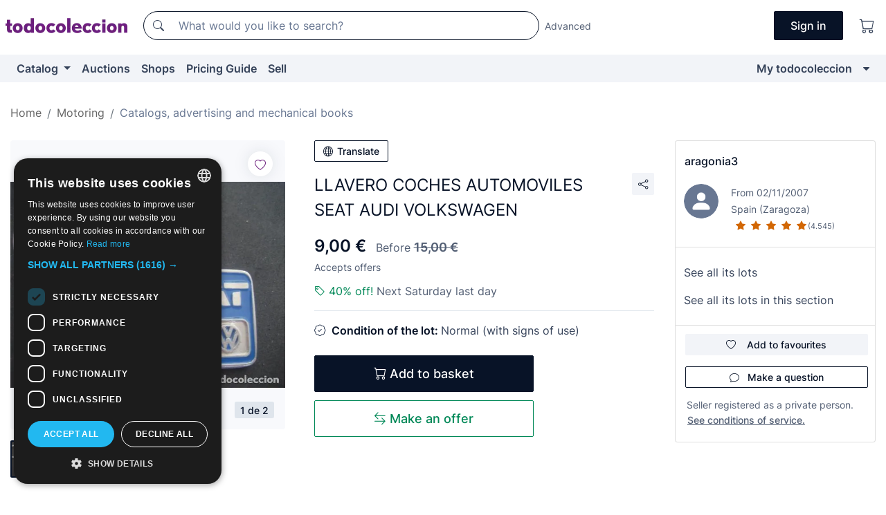

--- FILE ---
content_type: text/javascript
request_url: https://assets2.todocoleccion.online/assets/javascripts/swiper.js?202601121244
body_size: 41019
content:
!function(e){var t={};function a(i){if(t[i])return t[i].exports;var s=t[i]={i:i,l:!1,exports:{}};return e[i].call(s.exports,s,s.exports,a),s.l=!0,s.exports}a.m=e,a.c=t,a.d=function(e,t,i){a.o(e,t)||Object.defineProperty(e,t,{enumerable:!0,get:i})},a.r=function(e){"undefined"!=typeof Symbol&&Symbol.toStringTag&&Object.defineProperty(e,Symbol.toStringTag,{value:"Module"}),Object.defineProperty(e,"__esModule",{value:!0})},a.t=function(e,t){if(1&t&&(e=a(e)),8&t)return e;if(4&t&&"object"==typeof e&&e&&e.__esModule)return e;var i=Object.create(null);if(a.r(i),Object.defineProperty(i,"default",{enumerable:!0,value:e}),2&t&&"string"!=typeof e)for(var s in e)a.d(i,s,function(t){return e[t]}.bind(null,s));return i},a.n=function(e){var t=e&&e.__esModule?function(){return e.default}:function(){return e};return a.d(t,"a",t),t},a.o=function(e,t){return Object.prototype.hasOwnProperty.call(e,t)},a.p="",a(a.s=0)}([function(e,t,a){"use strict";Object.defineProperty(t,"__esModule",{value:!0});var i=a(1);window.initSwiperContainers=function(){for(var e=document.querySelectorAll(".swiper-container"),t=0;t<e.length;t++){var a=e[t],s=parseInt(a.dataset.initialslide,10);isNaN(s)&&(s=0);var r=a.dataset.slidespergroupauto,n=new i.default(a,{a11y:!1,focusableElements:!1,initialSlide:s,navigation:{nextEl:".swiper-container .swiper-button-next",prevEl:".swiper-container .swiper-button-prev"},slidesPerGroup:1,slidesPerGroupAuto:"true"===r,slidesPerView:"auto",spaceBetween:0});n.hasOwnProperty("$el")&&n.update()}},$(window.initSwiperContainers)},function(e,t,a){"use strict";function i(e){return null!==e&&"object"==typeof e&&"constructor"in e&&e.constructor===Object}function s(e={},t={}){Object.keys(t).forEach(a=>{void 0===e[a]?e[a]=t[a]:i(t[a])&&i(e[a])&&Object.keys(t[a]).length>0&&s(e[a],t[a])})}a.r(t);const r={body:{},addEventListener(){},removeEventListener(){},activeElement:{blur(){},nodeName:""},querySelector:()=>null,querySelectorAll:()=>[],getElementById:()=>null,createEvent:()=>({initEvent(){}}),createElement:()=>({children:[],childNodes:[],style:{},setAttribute(){},getElementsByTagName:()=>[]}),createElementNS:()=>({}),importNode:()=>null,location:{hash:"",host:"",hostname:"",href:"",origin:"",pathname:"",protocol:"",search:""}};function n(){const e="undefined"!=typeof document?document:{};return s(e,r),e}const o={document:r,navigator:{userAgent:""},location:{hash:"",host:"",hostname:"",href:"",origin:"",pathname:"",protocol:"",search:""},history:{replaceState(){},pushState(){},go(){},back(){}},CustomEvent:function(){return this},addEventListener(){},removeEventListener(){},getComputedStyle:()=>({getPropertyValue:()=>""}),Image(){},Date(){},screen:{},setTimeout(){},clearTimeout(){},matchMedia:()=>({}),requestAnimationFrame:e=>"undefined"==typeof setTimeout?(e(),null):setTimeout(e,0),cancelAnimationFrame(e){"undefined"!=typeof setTimeout&&clearTimeout(e)}};function l(){const e="undefined"!=typeof window?window:{};return s(e,o),e}function d(e){return(d="function"==typeof Symbol&&"symbol"==typeof Symbol.iterator?function(e){return typeof e}:function(e){return e&&"function"==typeof Symbol&&e.constructor===Symbol&&e!==Symbol.prototype?"symbol":typeof e})(e)}function c(e){return function(e){if(Array.isArray(e)){for(var t=0,a=new Array(e.length);t<e.length;t++)a[t]=e[t];return a}}(e)||function(e){if(Symbol.iterator in Object(e)||"[object Arguments]"===Object.prototype.toString.call(e))return Array.from(e)}(e)||function(){throw new TypeError("Invalid attempt to spread non-iterable instance")}()}function p(e,t){return!t||"object"!==d(t)&&"function"!=typeof t?u(e):t}function u(e){if(void 0===e)throw new ReferenceError("this hasn't been initialised - super() hasn't been called");return e}function h(e){var t="function"==typeof Map?new Map:void 0;return(h=function(e){if(null===e||(a=e,-1===Function.toString.call(a).indexOf("[native code]")))return e;var a;if("function"!=typeof e)throw new TypeError("Super expression must either be null or a function");if(void 0!==t){if(t.has(e))return t.get(e);t.set(e,i)}function i(){return f(e,arguments,v(this).constructor)}return i.prototype=Object.create(e.prototype,{constructor:{value:i,enumerable:!1,writable:!0,configurable:!0}}),m(i,e)})(e)}function f(e,t,a){return(f=function(){if("undefined"==typeof Reflect||!Reflect.construct)return!1;if(Reflect.construct.sham)return!1;if("function"==typeof Proxy)return!0;try{return Date.prototype.toString.call(Reflect.construct(Date,[],function(){})),!0}catch(e){return!1}}()?Reflect.construct:function(e,t,a){var i=[null];i.push.apply(i,t);var s=new(Function.bind.apply(e,i));return a&&m(s,a.prototype),s}).apply(null,arguments)}function m(e,t){return(m=Object.setPrototypeOf||function(e,t){return e.__proto__=t,e})(e,t)}function v(e){return(v=Object.setPrototypeOf?Object.getPrototypeOf:function(e){return e.__proto__||Object.getPrototypeOf(e)})(e)}var g=function(e){function t(e){var a,i,s,r;(function(e,t){if(!(e instanceof t))throw new TypeError("Cannot call a class as a function")}(this,t),"number"==typeof e)?a=p(this,v(t).call(this,e)):(a=p(this,(i=v(t)).call.apply(i,[this].concat(c(e||[])))),s=u(a),r=s.__proto__,Object.defineProperty(s,"__proto__",{get:function(){return r},set:function(e){r.__proto__=e}}));return p(a)}return function(e,t){if("function"!=typeof t&&null!==t)throw new TypeError("Super expression must either be null or a function");e.prototype=Object.create(t&&t.prototype,{constructor:{value:e,writable:!0,configurable:!0}}),t&&m(e,t)}(t,h(Array)),t}();function w(){var e=arguments.length>0&&void 0!==arguments[0]?arguments[0]:[],t=[];return e.forEach(function(e){Array.isArray(e)?t.push.apply(t,c(w(e))):t.push(e)}),t}function b(e,t){return Array.prototype.filter.call(e,t)}function y(e,t){var a=l(),i=n(),s=[];if(!t&&e instanceof g)return e;if(!e)return new g(s);if("string"==typeof e){var r=e.trim();if(r.indexOf("<")>=0&&r.indexOf(">")>=0){var o="div";0===r.indexOf("<li")&&(o="ul"),0===r.indexOf("<tr")&&(o="tbody"),0!==r.indexOf("<td")&&0!==r.indexOf("<th")||(o="tr"),0===r.indexOf("<tbody")&&(o="table"),0===r.indexOf("<option")&&(o="select");var d=i.createElement(o);d.innerHTML=r;for(var c=0;c<d.childNodes.length;c+=1)s.push(d.childNodes[c])}else s=function(e,t){if("string"!=typeof e)return[e];for(var a=[],i=t.querySelectorAll(e),s=0;s<i.length;s+=1)a.push(i[s]);return a}(e.trim(),t||i)}else if(e.nodeType||e===a||e===i)s.push(e);else if(Array.isArray(e)){if(e instanceof g)return e;s=e}return new g(function(e){for(var t=[],a=0;a<e.length;a+=1)-1===t.indexOf(e[a])&&t.push(e[a]);return t}(s))}y.fn=g.prototype;var x="resize scroll".split(" ");function E(e){return function(){for(var t=arguments.length,a=new Array(t),i=0;i<t;i++)a[i]=arguments[i];if(void 0===a[0]){for(var s=0;s<this.length;s+=1)x.indexOf(e)<0&&(e in this[s]?this[s][e]():y(this[s]).trigger(e));return this}return this.on.apply(this,[e].concat(a))}}E("click"),E("blur"),E("focus"),E("focusin"),E("focusout"),E("keyup"),E("keydown"),E("keypress"),E("submit"),E("change"),E("mousedown"),E("mousemove"),E("mouseup"),E("mouseenter"),E("mouseleave"),E("mouseout"),E("mouseover"),E("touchstart"),E("touchend"),E("touchmove"),E("resize"),E("scroll");var S={addClass:function(){for(var e=arguments.length,t=new Array(e),a=0;a<e;a++)t[a]=arguments[a];var i=w(t.map(function(e){return e.split(" ")}));return this.forEach(function(e){var t;(t=e.classList).add.apply(t,c(i))}),this},removeClass:function(){for(var e=arguments.length,t=new Array(e),a=0;a<e;a++)t[a]=arguments[a];var i=w(t.map(function(e){return e.split(" ")}));return this.forEach(function(e){var t;(t=e.classList).remove.apply(t,c(i))}),this},hasClass:function(){for(var e=arguments.length,t=new Array(e),a=0;a<e;a++)t[a]=arguments[a];var i=w(t.map(function(e){return e.split(" ")}));return b(this,function(e){return i.filter(function(t){return e.classList.contains(t)}).length>0}).length>0},toggleClass:function(){for(var e=arguments.length,t=new Array(e),a=0;a<e;a++)t[a]=arguments[a];var i=w(t.map(function(e){return e.split(" ")}));this.forEach(function(e){i.forEach(function(t){e.classList.toggle(t)})})},attr:function(e,t){if(1===arguments.length&&"string"==typeof e)return this[0]?this[0].getAttribute(e):void 0;for(var a=0;a<this.length;a+=1)if(2===arguments.length)this[a].setAttribute(e,t);else for(var i in e)this[a][i]=e[i],this[a].setAttribute(i,e[i]);return this},removeAttr:function(e){for(var t=0;t<this.length;t+=1)this[t].removeAttribute(e);return this},transform:function(e){for(var t=0;t<this.length;t+=1)this[t].style.transform=e;return this},transition:function(e){for(var t=0;t<this.length;t+=1)this[t].style.transitionDuration="string"!=typeof e?"".concat(e,"ms"):e;return this},on:function(){for(var e=arguments.length,t=new Array(e),a=0;a<e;a++)t[a]=arguments[a];var i=t[0],s=t[1],r=t[2],n=t[3];function o(e){var t=e.target;if(t){var a=e.target.dom7EventData||[];if(a.indexOf(e)<0&&a.unshift(e),y(t).is(s))r.apply(t,a);else for(var i=y(t).parents(),n=0;n<i.length;n+=1)y(i[n]).is(s)&&r.apply(i[n],a)}}function l(e){var t=e&&e.target&&e.target.dom7EventData||[];t.indexOf(e)<0&&t.unshift(e),r.apply(this,t)}"function"==typeof t[1]&&(i=t[0],r=t[1],n=t[2],s=void 0),n||(n=!1);for(var d,c=i.split(" "),p=0;p<this.length;p+=1){var u=this[p];if(s)for(d=0;d<c.length;d+=1){var h=c[d];u.dom7LiveListeners||(u.dom7LiveListeners={}),u.dom7LiveListeners[h]||(u.dom7LiveListeners[h]=[]),u.dom7LiveListeners[h].push({listener:r,proxyListener:o}),u.addEventListener(h,o,n)}else for(d=0;d<c.length;d+=1){var f=c[d];u.dom7Listeners||(u.dom7Listeners={}),u.dom7Listeners[f]||(u.dom7Listeners[f]=[]),u.dom7Listeners[f].push({listener:r,proxyListener:l}),u.addEventListener(f,l,n)}}return this},off:function(){for(var e=arguments.length,t=new Array(e),a=0;a<e;a++)t[a]=arguments[a];var i=t[0],s=t[1],r=t[2],n=t[3];"function"==typeof t[1]&&(i=t[0],r=t[1],n=t[2],s=void 0),n||(n=!1);for(var o=i.split(" "),l=0;l<o.length;l+=1)for(var d=o[l],c=0;c<this.length;c+=1){var p=this[c],u=void 0;if(!s&&p.dom7Listeners?u=p.dom7Listeners[d]:s&&p.dom7LiveListeners&&(u=p.dom7LiveListeners[d]),u&&u.length)for(var h=u.length-1;h>=0;h-=1){var f=u[h];r&&f.listener===r?(p.removeEventListener(d,f.proxyListener,n),u.splice(h,1)):r&&f.listener&&f.listener.dom7proxy&&f.listener.dom7proxy===r?(p.removeEventListener(d,f.proxyListener,n),u.splice(h,1)):r||(p.removeEventListener(d,f.proxyListener,n),u.splice(h,1))}}return this},trigger:function(){for(var e=l(),t=arguments.length,a=new Array(t),i=0;i<t;i++)a[i]=arguments[i];for(var s=a[0].split(" "),r=a[1],n=0;n<s.length;n+=1)for(var o=s[n],d=0;d<this.length;d+=1){var c=this[d];if(e.CustomEvent){var p=new e.CustomEvent(o,{detail:r,bubbles:!0,cancelable:!0});c.dom7EventData=a.filter(function(e,t){return t>0}),c.dispatchEvent(p),c.dom7EventData=[],delete c.dom7EventData}}return this},transitionEnd:function(e){var t=this;return e&&t.on("transitionend",function a(i){i.target===this&&(e.call(this,i),t.off("transitionend",a))}),this},outerWidth:function(e){if(this.length>0){if(e){var t=this.styles();return this[0].offsetWidth+parseFloat(t.getPropertyValue("margin-right"))+parseFloat(t.getPropertyValue("margin-left"))}return this[0].offsetWidth}return null},outerHeight:function(e){if(this.length>0){if(e){var t=this.styles();return this[0].offsetHeight+parseFloat(t.getPropertyValue("margin-top"))+parseFloat(t.getPropertyValue("margin-bottom"))}return this[0].offsetHeight}return null},styles:function(){var e=l();return this[0]?e.getComputedStyle(this[0],null):{}},offset:function(){if(this.length>0){var e=l(),t=n(),a=this[0],i=a.getBoundingClientRect(),s=t.body,r=a.clientTop||s.clientTop||0,o=a.clientLeft||s.clientLeft||0,d=a===e?e.scrollY:a.scrollTop,c=a===e?e.scrollX:a.scrollLeft;return{top:i.top+d-r,left:i.left+c-o}}return null},css:function(e,t){var a,i=l();if(1===arguments.length){if("string"!=typeof e){for(a=0;a<this.length;a+=1)for(var s in e)this[a].style[s]=e[s];return this}if(this[0])return i.getComputedStyle(this[0],null).getPropertyValue(e)}if(2===arguments.length&&"string"==typeof e){for(a=0;a<this.length;a+=1)this[a].style[e]=t;return this}return this},each:function(e){return e?(this.forEach(function(t,a){e.apply(t,[t,a])}),this):this},html:function(e){if(void 0===e)return this[0]?this[0].innerHTML:null;for(var t=0;t<this.length;t+=1)this[t].innerHTML=e;return this},text:function(e){if(void 0===e)return this[0]?this[0].textContent.trim():null;for(var t=0;t<this.length;t+=1)this[t].textContent=e;return this},is:function(e){var t,a,i=l(),s=n(),r=this[0];if(!r||void 0===e)return!1;if("string"==typeof e){if(r.matches)return r.matches(e);if(r.webkitMatchesSelector)return r.webkitMatchesSelector(e);if(r.msMatchesSelector)return r.msMatchesSelector(e);for(t=y(e),a=0;a<t.length;a+=1)if(t[a]===r)return!0;return!1}if(e===s)return r===s;if(e===i)return r===i;if(e.nodeType||e instanceof g){for(t=e.nodeType?[e]:e,a=0;a<t.length;a+=1)if(t[a]===r)return!0;return!1}return!1},index:function(){var e,t=this[0];if(t){for(e=0;null!==(t=t.previousSibling);)1===t.nodeType&&(e+=1);return e}},eq:function(e){if(void 0===e)return this;var t=this.length;if(e>t-1)return y([]);if(e<0){var a=t+e;return y(a<0?[]:[this[a]])}return y([this[e]])},append:function(){for(var e,t=n(),a=0;a<arguments.length;a+=1){e=a<0||arguments.length<=a?void 0:arguments[a];for(var i=0;i<this.length;i+=1)if("string"==typeof e){var s=t.createElement("div");for(s.innerHTML=e;s.firstChild;)this[i].appendChild(s.firstChild)}else if(e instanceof g)for(var r=0;r<e.length;r+=1)this[i].appendChild(e[r]);else this[i].appendChild(e)}return this},prepend:function(e){var t,a,i=n();for(t=0;t<this.length;t+=1)if("string"==typeof e){var s=i.createElement("div");for(s.innerHTML=e,a=s.childNodes.length-1;a>=0;a-=1)this[t].insertBefore(s.childNodes[a],this[t].childNodes[0])}else if(e instanceof g)for(a=0;a<e.length;a+=1)this[t].insertBefore(e[a],this[t].childNodes[0]);else this[t].insertBefore(e,this[t].childNodes[0]);return this},next:function(e){return this.length>0?e?this[0].nextElementSibling&&y(this[0].nextElementSibling).is(e)?y([this[0].nextElementSibling]):y([]):this[0].nextElementSibling?y([this[0].nextElementSibling]):y([]):y([])},nextAll:function(e){var t=[],a=this[0];if(!a)return y([]);for(;a.nextElementSibling;){var i=a.nextElementSibling;e?y(i).is(e)&&t.push(i):t.push(i),a=i}return y(t)},prev:function(e){if(this.length>0){var t=this[0];return e?t.previousElementSibling&&y(t.previousElementSibling).is(e)?y([t.previousElementSibling]):y([]):t.previousElementSibling?y([t.previousElementSibling]):y([])}return y([])},prevAll:function(e){var t=[],a=this[0];if(!a)return y([]);for(;a.previousElementSibling;){var i=a.previousElementSibling;e?y(i).is(e)&&t.push(i):t.push(i),a=i}return y(t)},parent:function(e){for(var t=[],a=0;a<this.length;a+=1)null!==this[a].parentNode&&(e?y(this[a].parentNode).is(e)&&t.push(this[a].parentNode):t.push(this[a].parentNode));return y(t)},parents:function(e){for(var t=[],a=0;a<this.length;a+=1)for(var i=this[a].parentNode;i;)e?y(i).is(e)&&t.push(i):t.push(i),i=i.parentNode;return y(t)},closest:function(e){var t=this;return void 0===e?y([]):(t.is(e)||(t=t.parents(e).eq(0)),t)},find:function(e){for(var t=[],a=0;a<this.length;a+=1)for(var i=this[a].querySelectorAll(e),s=0;s<i.length;s+=1)t.push(i[s]);return y(t)},children:function(e){for(var t=[],a=0;a<this.length;a+=1)for(var i=this[a].children,s=0;s<i.length;s+=1)e&&!y(i[s]).is(e)||t.push(i[s]);return y(t)},filter:function(e){return y(b(this,e))},remove:function(){for(var e=0;e<this.length;e+=1)this[e].parentNode&&this[e].parentNode.removeChild(this[e]);return this}};Object.keys(S).forEach(function(e){Object.defineProperty(y.fn,e,{value:S[e],writable:!0})});var T,C,M,P=y;function k(e,t,a){return t in e?Object.defineProperty(e,t,{value:a,enumerable:!0,configurable:!0,writable:!0}):e[t]=a,e}function $(e){return($="function"==typeof Symbol&&"symbol"==typeof Symbol.iterator?function(e){return typeof e}:function(e){return e&&"function"==typeof Symbol&&e.constructor===Symbol&&e!==Symbol.prototype?"symbol":typeof e})(e)}function z(e,t){return void 0===t&&(t=0),setTimeout(e,t)}function O(){return Date.now()}function I(e,t){void 0===t&&(t="x");var a,i,s,r=l(),n=function(e){var t,a=l();return a.getComputedStyle&&(t=a.getComputedStyle(e,null)),!t&&e.currentStyle&&(t=e.currentStyle),t||(t=e.style),t}(e);return r.WebKitCSSMatrix?((i=n.transform||n.webkitTransform).split(",").length>6&&(i=i.split(", ").map(function(e){return e.replace(",",".")}).join(", ")),s=new r.WebKitCSSMatrix("none"===i?"":i)):a=(s=n.MozTransform||n.OTransform||n.MsTransform||n.msTransform||n.transform||n.getPropertyValue("transform").replace("translate(","matrix(1, 0, 0, 1,")).toString().split(","),"x"===t&&(i=r.WebKitCSSMatrix?s.m41:16===a.length?parseFloat(a[12]):parseFloat(a[4])),"y"===t&&(i=r.WebKitCSSMatrix?s.m42:16===a.length?parseFloat(a[13]):parseFloat(a[5])),i||0}function L(e){return"object"===$(e)&&null!==e&&e.constructor&&"Object"===Object.prototype.toString.call(e).slice(8,-1)}function A(){for(var e,t=Object(arguments.length<=0?void 0:arguments[0]),a=["__proto__","constructor","prototype"],i=1;i<arguments.length;i+=1){var s=i<0||arguments.length<=i?void 0:arguments[i];if(null!=s&&(e=s,!("undefined"!=typeof window&&void 0!==window.HTMLElement?e instanceof HTMLElement:e&&(1===e.nodeType||11===e.nodeType))))for(var r=Object.keys(Object(s)).filter(function(e){return a.indexOf(e)<0}),n=0,o=r.length;n<o;n+=1){var l=r[n],d=Object.getOwnPropertyDescriptor(s,l);void 0!==d&&d.enumerable&&(L(t[l])&&L(s[l])?s[l].__swiper__?t[l]=s[l]:A(t[l],s[l]):!L(t[l])&&L(s[l])?(t[l]={},s[l].__swiper__?t[l]=s[l]:A(t[l],s[l])):t[l]=s[l])}}return t}function D(e,t,a){e.style.setProperty(t,a)}function G(e){var t,a=e.swiper,i=e.targetPosition,s=e.side,r=l(),n=-a.translate,o=null,d=a.params.speed;a.wrapperEl.style.scrollSnapType="none",r.cancelAnimationFrame(a.cssModeFrameID);var c=i>n?"next":"prev",p=function(e,t){return"next"===c&&e>=t||"prev"===c&&e<=t};!function e(){t=(new Date).getTime(),null===o&&(o=t);var l=Math.max(Math.min((t-o)/d,1),0),c=.5-Math.cos(l*Math.PI)/2,u=n+c*(i-n);if(p(u,i)&&(u=i),a.wrapperEl.scrollTo(k({},s,u)),p(u,i))return a.wrapperEl.style.overflow="hidden",a.wrapperEl.style.scrollSnapType="",setTimeout(function(){a.wrapperEl.style.overflow="",a.wrapperEl.scrollTo(k({},s,u))}),void r.cancelAnimationFrame(a.cssModeFrameID);a.cssModeFrameID=r.requestAnimationFrame(e)}()}function N(){return T||(T=function(){var e=l(),t=n();return{smoothScroll:t.documentElement&&"scrollBehavior"in t.documentElement.style,touch:!!("ontouchstart"in e||e.DocumentTouch&&t instanceof e.DocumentTouch),passiveListener:function(){var t=!1;try{var a=Object.defineProperty({},"passive",{get:function(){t=!0}});e.addEventListener("testPassiveListener",null,a)}catch(e){}return t}(),gestures:"ongesturestart"in e}}()),T}function B(e){return void 0===e&&(e={}),C||(C=function(e){var t=(void 0===e?{}:e).userAgent,a=N(),i=l(),s=i.navigator.platform,r=t||i.navigator.userAgent,n={ios:!1,android:!1},o=i.screen.width,d=i.screen.height,c=r.match(/(Android);?[\s\/]+([\d.]+)?/),p=r.match(/(iPad).*OS\s([\d_]+)/),u=r.match(/(iPod)(.*OS\s([\d_]+))?/),h=!p&&r.match(/(iPhone\sOS|iOS)\s([\d_]+)/),f="Win32"===s,m="MacIntel"===s;return!p&&m&&a.touch&&["1024x1366","1366x1024","834x1194","1194x834","834x1112","1112x834","768x1024","1024x768","820x1180","1180x820","810x1080","1080x810"].indexOf("".concat(o,"x").concat(d))>=0&&((p=r.match(/(Version)\/([\d.]+)/))||(p=[0,1,"13_0_0"]),m=!1),c&&!f&&(n.os="android",n.android=!0),(p||h||u)&&(n.os="ios",n.ios=!0),n}(e)),C}function j(){return M||(M=function(){var e,t=l();return{isSafari:(e=t.navigator.userAgent.toLowerCase(),e.indexOf("safari")>=0&&e.indexOf("chrome")<0&&e.indexOf("android")<0),isWebView:/(iPhone|iPod|iPad).*AppleWebKit(?!.*Safari)/i.test(t.navigator.userAgent)}}()),M}function H(e){return function(e){if(Array.isArray(e)){for(var t=0,a=new Array(e.length);t<e.length;t++)a[t]=e[t];return a}}(e)||function(e){if(Symbol.iterator in Object(e)||"[object Arguments]"===Object.prototype.toString.call(e))return Array.from(e)}(e)||function(){throw new TypeError("Invalid attempt to spread non-iterable instance")}()}function X(e,t,a){return t in e?Object.defineProperty(e,t,{value:a,enumerable:!0,configurable:!0,writable:!0}):e[t]=a,e}function Y(e,t,a){return t in e?Object.defineProperty(e,t,{value:a,enumerable:!0,configurable:!0,writable:!0}):e[t]=a,e}function _(e){var t=e.swiper,a=e.runCallbacks,i=e.direction,s=e.step,r=t.activeIndex,n=t.previousIndex,o=i;if(o||(o=r>n?"next":r<n?"prev":"reset"),t.emit("transition".concat(s)),a&&r!==n){if("reset"===o)return void t.emit("slideResetTransition".concat(s));t.emit("slideChangeTransition".concat(s)),"next"===o?t.emit("slideNextTransition".concat(s)):t.emit("slidePrevTransition".concat(s))}}function R(e,t,a){return t in e?Object.defineProperty(e,t,{value:a,enumerable:!0,configurable:!0,writable:!0}):e[t]=a,e}function W(e){return(W="function"==typeof Symbol&&"symbol"==typeof Symbol.iterator?function(e){return typeof e}:function(e){return e&&"function"==typeof Symbol&&e.constructor===Symbol&&e!==Symbol.prototype?"symbol":typeof e})(e)}function q(e){var t=n(),a=l(),i=this.touchEventsData,s=this.params,r=this.touches;if(this.enabled&&(!this.animating||!s.preventInteractionOnTransition)){!this.animating&&s.cssMode&&s.loop&&this.loopFix();var o=e;o.originalEvent&&(o=o.originalEvent);var d=P(o.target);if(("wrapper"!==s.touchEventsTarget||d.closest(this.wrapperEl).length)&&(i.isTouchEvent="touchstart"===o.type,(i.isTouchEvent||!("which"in o)||3!==o.which)&&!(!i.isTouchEvent&&"button"in o&&o.button>0||i.isTouched&&i.isMoved))){!!s.noSwipingClass&&""!==s.noSwipingClass&&o.target&&o.target.shadowRoot&&e.path&&e.path[0]&&(d=P(e.path[0]));var c=s.noSwipingSelector?s.noSwipingSelector:".".concat(s.noSwipingClass),p=!(!o.target||!o.target.shadowRoot);if(s.noSwiping&&(p?function(e,t){return void 0===t&&(t=this),function t(a){if(!a||a===n()||a===l())return null;a.assignedSlot&&(a=a.assignedSlot);var i=a.closest(e);return i||a.getRootNode?i||t(a.getRootNode().host):null}(t)}(c,d[0]):d.closest(c)[0]))this.allowClick=!0;else if(!s.swipeHandler||d.closest(s.swipeHandler)[0]){r.currentX="touchstart"===o.type?o.targetTouches[0].pageX:o.pageX,r.currentY="touchstart"===o.type?o.targetTouches[0].pageY:o.pageY;var u=r.currentX,h=r.currentY,f=s.edgeSwipeDetection||s.iOSEdgeSwipeDetection,m=s.edgeSwipeThreshold||s.iOSEdgeSwipeThreshold;if(f&&(u<=m||u>=a.innerWidth-m)){if("prevent"!==f)return;e.preventDefault()}if(Object.assign(i,{isTouched:!0,isMoved:!1,allowTouchCallbacks:!0,isScrolling:void 0,startMoving:void 0}),r.startX=u,r.startY=h,i.touchStartTime=O(),this.allowClick=!0,this.updateSize(),this.swipeDirection=void 0,s.threshold>0&&(i.allowThresholdMove=!1),"touchstart"!==o.type){var v=!0;d.is(i.focusableElements)&&(v=!1,"SELECT"===d[0].nodeName&&(i.isTouched=!1)),t.activeElement&&P(t.activeElement).is(i.focusableElements)&&t.activeElement!==d[0]&&t.activeElement.blur();var g=v&&this.allowTouchMove&&s.touchStartPreventDefault;!s.touchStartForcePreventDefault&&!g||d[0].isContentEditable||o.preventDefault()}this.params.freeMode&&this.params.freeMode.enabled&&this.freeMode&&this.animating&&!s.cssMode&&this.freeMode.onTouchStart(),this.emit("touchStart",o)}}}}function V(){var e=this.params,t=this.el;if(!t||0!==t.offsetWidth){e.breakpoints&&this.setBreakpoint();var a=this.allowSlideNext,i=this.allowSlidePrev,s=this.snapGrid;this.allowSlideNext=!0,this.allowSlidePrev=!0,this.updateSize(),this.updateSlides(),this.updateSlidesClasses(),("auto"===e.slidesPerView||e.slidesPerView>1)&&this.isEnd&&!this.isBeginning&&!this.params.centeredSlides?this.slideTo(this.slides.length-1,0,!1,!0):this.slideTo(this.activeIndex,0,!1,!0),this.autoplay&&this.autoplay.running&&this.autoplay.paused&&this.autoplay.run(),this.allowSlidePrev=i,this.allowSlideNext=a,this.params.watchOverflow&&s!==this.snapGrid&&this.checkOverflow()}}var F=!1;function U(){}var K=function(e,t){var a=n(),i=e.params,s=e.touchEvents,r=e.el,o=e.wrapperEl,l=e.device,d=e.support,c=!!i.nested,p="on"===t?"addEventListener":"removeEventListener",u=t;if(d.touch){var h=!("touchstart"!==s.start||!d.passiveListener||!i.passiveListeners)&&{passive:!0,capture:!1};r[p](s.start,e.onTouchStart,h),r[p](s.move,e.onTouchMove,d.passiveListener?{passive:!1,capture:c}:c),r[p](s.end,e.onTouchEnd,h),s.cancel&&r[p](s.cancel,e.onTouchEnd,h)}else r[p](s.start,e.onTouchStart,!1),a[p](s.move,e.onTouchMove,c),a[p](s.end,e.onTouchEnd,!1);(i.preventClicks||i.preventClicksPropagation)&&r[p]("click",e.onClick,!0),i.cssMode&&o[p]("scroll",e.onScroll),i.updateOnWindowResize?e[u](l.ios||l.android?"resize orientationchange observerUpdate":"resize observerUpdate",V,!0):e[u]("observerUpdate",V,!0)};var Z=function(e,t){return e.grid&&t.grid&&t.grid.rows>1};function Q(e){return function(e){if(Array.isArray(e)){for(var t=0,a=new Array(e.length);t<e.length;t++)a[t]=e[t];return a}}(e)||function(e){if(Symbol.iterator in Object(e)||"[object Arguments]"===Object.prototype.toString.call(e))return Array.from(e)}(e)||function(){throw new TypeError("Invalid attempt to spread non-iterable instance")}()}function J(e){return(J="function"==typeof Symbol&&"symbol"==typeof Symbol.iterator?function(e){return typeof e}:function(e){return e&&"function"==typeof Symbol&&e.constructor===Symbol&&e!==Symbol.prototype?"symbol":typeof e})(e)}var ee={init:!0,direction:"horizontal",touchEventsTarget:"wrapper",initialSlide:0,speed:300,cssMode:!1,updateOnWindowResize:!0,resizeObserver:!0,nested:!1,createElements:!1,enabled:!0,focusableElements:"input, select, option, textarea, button, video, label",width:null,height:null,preventInteractionOnTransition:!1,userAgent:null,url:null,edgeSwipeDetection:!1,edgeSwipeThreshold:20,autoHeight:!1,setWrapperSize:!1,virtualTranslate:!1,effect:"slide",breakpoints:void 0,breakpointsBase:"window",spaceBetween:0,slidesPerView:1,slidesPerGroup:1,slidesPerGroupSkip:0,slidesPerGroupAuto:!1,centeredSlides:!1,centeredSlidesBounds:!1,slidesOffsetBefore:0,slidesOffsetAfter:0,normalizeSlideIndex:!0,centerInsufficientSlides:!1,watchOverflow:!0,roundLengths:!1,touchRatio:1,touchAngle:45,simulateTouch:!0,shortSwipes:!0,longSwipes:!0,longSwipesRatio:.5,longSwipesMs:300,followFinger:!0,allowTouchMove:!0,threshold:0,touchMoveStopPropagation:!1,touchStartPreventDefault:!0,touchStartForcePreventDefault:!1,touchReleaseOnEdges:!1,uniqueNavElements:!0,resistance:!0,resistanceRatio:.85,watchSlidesProgress:!1,grabCursor:!1,preventClicks:!0,preventClicksPropagation:!0,slideToClickedSlide:!1,preloadImages:!0,updateOnImagesReady:!0,loop:!1,loopAdditionalSlides:0,loopedSlides:null,loopFillGroupWithBlank:!1,loopPreventsSlide:!0,rewind:!1,allowSlidePrev:!0,allowSlideNext:!0,swipeHandler:null,noSwiping:!0,noSwipingClass:"swiper-no-swiping",noSwipingSelector:null,passiveListeners:!0,maxBackfaceHiddenSlides:10,containerModifierClass:"swiper-",slideClass:"swiper-slide",slideBlankClass:"swiper-slide-invisible-blank",slideActiveClass:"swiper-slide-active",slideDuplicateActiveClass:"swiper-slide-duplicate-active",slideVisibleClass:"swiper-slide-visible",slideDuplicateClass:"swiper-slide-duplicate",slideNextClass:"swiper-slide-next",slideDuplicateNextClass:"swiper-slide-duplicate-next",slidePrevClass:"swiper-slide-prev",slideDuplicatePrevClass:"swiper-slide-duplicate-prev",wrapperClass:"swiper-wrapper",runCallbacksOnInit:!0,_emitClasses:!1};function te(e){return(te="function"==typeof Symbol&&"symbol"==typeof Symbol.iterator?function(e){return typeof e}:function(e){return e&&"function"==typeof Symbol&&e.constructor===Symbol&&e!==Symbol.prototype?"symbol":typeof e})(e)}function ae(e,t){return function(a){void 0===a&&(a={});var i=Object.keys(a)[0],s=a[i];"object"===te(s)&&null!==s?(["navigation","pagination","scrollbar"].indexOf(i)>=0&&!0===e[i]&&(e[i]={auto:!0}),i in e&&"enabled"in s?(!0===e[i]&&(e[i]={enabled:!0}),"object"!==te(e[i])||"enabled"in e[i]||(e[i].enabled=!0),e[i]||(e[i]={enabled:!1}),A(t,a)):A(t,a)):A(t,a)}}function ie(e){return function(e){if(Array.isArray(e)){for(var t=0,a=new Array(e.length);t<e.length;t++)a[t]=e[t];return a}}(e)||function(e){if(Symbol.iterator in Object(e)||"[object Arguments]"===Object.prototype.toString.call(e))return Array.from(e)}(e)||function(){throw new TypeError("Invalid attempt to spread non-iterable instance")}()}function se(e,t){for(var a=0;a<t.length;a++){var i=t[a];i.enumerable=i.enumerable||!1,i.configurable=!0,"value"in i&&(i.writable=!0),Object.defineProperty(e,i.key,i)}}var re={eventsEmitter:{on:function(e,t,a){var i=this;if(!i.eventsListeners||i.destroyed)return i;if("function"!=typeof t)return i;var s=a?"unshift":"push";return e.split(" ").forEach(function(e){i.eventsListeners[e]||(i.eventsListeners[e]=[]),i.eventsListeners[e][s](t)}),i},once:function(e,t,a){var i=this;if(!i.eventsListeners||i.destroyed)return i;if("function"!=typeof t)return i;function s(){i.off(e,s),s.__emitterProxy&&delete s.__emitterProxy;for(var a=arguments.length,r=new Array(a),n=0;n<a;n++)r[n]=arguments[n];t.apply(i,r)}return s.__emitterProxy=t,i.on(e,s,a)},onAny:function(e,t){if(!this.eventsListeners||this.destroyed)return this;if("function"!=typeof e)return this;var a=t?"unshift":"push";return this.eventsAnyListeners.indexOf(e)<0&&this.eventsAnyListeners[a](e),this},offAny:function(e){if(!this.eventsListeners||this.destroyed)return this;if(!this.eventsAnyListeners)return this;var t=this.eventsAnyListeners.indexOf(e);return t>=0&&this.eventsAnyListeners.splice(t,1),this},off:function(e,t){var a=this;return!a.eventsListeners||a.destroyed?a:a.eventsListeners?(e.split(" ").forEach(function(e){void 0===t?a.eventsListeners[e]=[]:a.eventsListeners[e]&&a.eventsListeners[e].forEach(function(i,s){(i===t||i.__emitterProxy&&i.__emitterProxy===t)&&a.eventsListeners[e].splice(s,1)})}),a):a},emit:function(){var e,t,a,i=this;if(!i.eventsListeners||i.destroyed)return i;if(!i.eventsListeners)return i;for(var s=arguments.length,r=new Array(s),n=0;n<s;n++)r[n]=arguments[n];return"string"==typeof r[0]||Array.isArray(r[0])?(e=r[0],t=r.slice(1,r.length),a=i):(e=r[0].events,t=r[0].data,a=r[0].context||i),t.unshift(a),(Array.isArray(e)?e:e.split(" ")).forEach(function(e){i.eventsAnyListeners&&i.eventsAnyListeners.length&&i.eventsAnyListeners.forEach(function(i){i.apply(a,[e].concat(H(t)))}),i.eventsListeners&&i.eventsListeners[e]&&i.eventsListeners[e].forEach(function(e){e.apply(a,t)})}),i}},update:{updateSize:function(){var e,t,a=this.$el;e=void 0!==this.params.width&&null!==this.params.width?this.params.width:a[0].clientWidth,t=void 0!==this.params.height&&null!==this.params.height?this.params.height:a[0].clientHeight,0===e&&this.isHorizontal()||0===t&&this.isVertical()||(e=e-parseInt(a.css("padding-left")||0,10)-parseInt(a.css("padding-right")||0,10),t=t-parseInt(a.css("padding-top")||0,10)-parseInt(a.css("padding-bottom")||0,10),Number.isNaN(e)&&(e=0),Number.isNaN(t)&&(t=0),Object.assign(this,{width:e,height:t,size:this.isHorizontal()?e:t}))},updateSlides:function(){var e=this;function t(t){return e.isHorizontal()?t:{width:"height","margin-top":"margin-left","margin-bottom ":"margin-right","margin-left":"margin-top","margin-right":"margin-bottom","padding-left":"padding-top","padding-right":"padding-bottom",marginRight:"marginBottom"}[t]}function a(e,a){return parseFloat(e.getPropertyValue(t(a))||0)}var i=e.params,s=e.$wrapperEl,r=e.size,n=e.rtlTranslate,o=e.wrongRTL,l=e.virtual&&i.virtual.enabled,d=l?e.virtual.slides.length:e.slides.length,c=s.children(".".concat(e.params.slideClass)),p=l?e.virtual.slides.length:c.length,u=[],h=[],f=[],m=i.slidesOffsetBefore;"function"==typeof m&&(m=i.slidesOffsetBefore.call(e));var v=i.slidesOffsetAfter;"function"==typeof v&&(v=i.slidesOffsetAfter.call(e));var g=e.snapGrid.length,w=e.slidesGrid.length,b=i.spaceBetween,y=-m,x=0,E=0;if(void 0!==r){"string"==typeof b&&b.indexOf("%")>=0&&(b=parseFloat(b.replace("%",""))/100*r),e.virtualSize=-b,n?c.css({marginLeft:"",marginBottom:"",marginTop:""}):c.css({marginRight:"",marginBottom:"",marginTop:""}),i.centeredSlides&&i.cssMode&&(D(e.wrapperEl,"--swiper-centered-offset-before",""),D(e.wrapperEl,"--swiper-centered-offset-after",""));var S,T=i.grid&&i.grid.rows>1&&e.grid;T&&e.grid.initSlides(p);for(var C="auto"===i.slidesPerView&&i.breakpoints&&Object.keys(i.breakpoints).filter(function(e){return void 0!==i.breakpoints[e].slidesPerView}).length>0,M=0;M<p;M+=1){S=0;var P=c.eq(M);if(T&&e.grid.updateSlide(M,P,p,t),"none"!==P.css("display")){if("auto"===i.slidesPerView){C&&(c[M].style[t("width")]="");var k=getComputedStyle(P[0]),$=P[0].style.transform,z=P[0].style.webkitTransform;if($&&(P[0].style.transform="none"),z&&(P[0].style.webkitTransform="none"),i.roundLengths)S=e.isHorizontal()?P.outerWidth(!0):P.outerHeight(!0);else{var O=a(k,"width"),I=a(k,"padding-left"),L=a(k,"padding-right"),A=a(k,"margin-left"),G=a(k,"margin-right"),N=k.getPropertyValue("box-sizing");if(N&&"border-box"===N)S=O+A+G;else{var B=P[0],j=B.clientWidth;S=O+I+L+A+G+(B.offsetWidth-j)}}$&&(P[0].style.transform=$),z&&(P[0].style.webkitTransform=z),i.roundLengths&&(S=Math.floor(S))}else S=(r-(i.slidesPerView-1)*b)/i.slidesPerView,i.roundLengths&&(S=Math.floor(S)),c[M]&&(c[M].style[t("width")]="".concat(S,"px"));c[M]&&(c[M].swiperSlideSize=S),f.push(S),i.centeredSlides?(y=y+S/2+x/2+b,0===x&&0!==M&&(y=y-r/2-b),0===M&&(y=y-r/2-b),Math.abs(y)<.001&&(y=0),i.roundLengths&&(y=Math.floor(y)),E%i.slidesPerGroup==0&&u.push(y),h.push(y)):(i.roundLengths&&(y=Math.floor(y)),(E-Math.min(e.params.slidesPerGroupSkip,E))%e.params.slidesPerGroup==0&&u.push(y),h.push(y),y=y+S+b),e.virtualSize+=S+b,x=S,E+=1}}if(e.virtualSize=Math.max(e.virtualSize,r)+v,n&&o&&("slide"===i.effect||"coverflow"===i.effect)&&s.css({width:"".concat(e.virtualSize+i.spaceBetween,"px")}),i.setWrapperSize&&s.css(X({},t("width"),"".concat(e.virtualSize+i.spaceBetween,"px"))),T&&e.grid.updateWrapperSize(S,u,t),!i.centeredSlides){for(var H=[],Y=0;Y<u.length;Y+=1){var _=u[Y];i.roundLengths&&(_=Math.floor(_)),u[Y]<=e.virtualSize-r&&H.push(_)}u=H,Math.floor(e.virtualSize-r)-Math.floor(u[u.length-1])>1&&u.push(e.virtualSize-r)}if(0===u.length&&(u=[0]),0!==i.spaceBetween){var R=e.isHorizontal()&&n?"marginLeft":t("marginRight");c.filter(function(e,t){return!i.cssMode||t!==c.length-1}).css(X({},R,"".concat(b,"px")))}if(i.centeredSlides&&i.centeredSlidesBounds){var W=0;f.forEach(function(e){W+=e+(i.spaceBetween?i.spaceBetween:0)});var q=(W-=i.spaceBetween)-r;u=u.map(function(e){return e<0?-m:e>q?q+v:e})}if(i.centerInsufficientSlides){var V=0;if(f.forEach(function(e){V+=e+(i.spaceBetween?i.spaceBetween:0)}),(V-=i.spaceBetween)<r){var F=(r-V)/2;u.forEach(function(e,t){u[t]=e-F}),h.forEach(function(e,t){h[t]=e+F})}}if(Object.assign(e,{slides:c,snapGrid:u,slidesGrid:h,slidesSizesGrid:f}),i.centeredSlides&&i.cssMode&&!i.centeredSlidesBounds){D(e.wrapperEl,"--swiper-centered-offset-before","".concat(-u[0],"px")),D(e.wrapperEl,"--swiper-centered-offset-after","".concat(e.size/2-f[f.length-1]/2,"px"));var U=-e.snapGrid[0],K=-e.slidesGrid[0];e.snapGrid=e.snapGrid.map(function(e){return e+U}),e.slidesGrid=e.slidesGrid.map(function(e){return e+K})}if(p!==d&&e.emit("slidesLengthChange"),u.length!==g&&(e.params.watchOverflow&&e.checkOverflow(),e.emit("snapGridLengthChange")),h.length!==w&&e.emit("slidesGridLengthChange"),i.watchSlidesProgress&&e.updateSlidesOffset(),!(l||i.cssMode||"slide"!==i.effect&&"fade"!==i.effect)){var Z="".concat(i.containerModifierClass,"backface-hidden"),Q=e.$el.hasClass(Z);p<=i.maxBackfaceHiddenSlides?Q||e.$el.addClass(Z):Q&&e.$el.removeClass(Z)}}},updateAutoHeight:function(e){var t,a=this,i=[],s=a.virtual&&a.params.virtual.enabled,r=0;"number"==typeof e?a.setTransition(e):!0===e&&a.setTransition(a.params.speed);var n=function(e){return s?a.slides.filter(function(t){return parseInt(t.getAttribute("data-swiper-slide-index"),10)===e})[0]:a.slides.eq(e)[0]};if("auto"!==a.params.slidesPerView&&a.params.slidesPerView>1)if(a.params.centeredSlides)(a.visibleSlides||P([])).each(function(e){i.push(e)});else for(t=0;t<Math.ceil(a.params.slidesPerView);t+=1){var o=a.activeIndex+t;if(o>a.slides.length&&!s)break;i.push(n(o))}else i.push(n(a.activeIndex));for(t=0;t<i.length;t+=1)if(void 0!==i[t]){var l=i[t].offsetHeight;r=l>r?l:r}(r||0===r)&&a.$wrapperEl.css("height","".concat(r,"px"))},updateSlidesOffset:function(){for(var e=this.slides,t=0;t<e.length;t+=1)e[t].swiperSlideOffset=this.isHorizontal()?e[t].offsetLeft:e[t].offsetTop},updateSlidesProgress:function(e){void 0===e&&(e=this&&this.translate||0);var t=this.params,a=this.slides,i=this.rtlTranslate,s=this.snapGrid;if(0!==a.length){void 0===a[0].swiperSlideOffset&&this.updateSlidesOffset();var r=-e;i&&(r=e),a.removeClass(t.slideVisibleClass),this.visibleSlidesIndexes=[],this.visibleSlides=[];for(var n=0;n<a.length;n+=1){var o=a[n],l=o.swiperSlideOffset;t.cssMode&&t.centeredSlides&&(l-=a[0].swiperSlideOffset);var d=(r+(t.centeredSlides?this.minTranslate():0)-l)/(o.swiperSlideSize+t.spaceBetween),c=(r-s[0]+(t.centeredSlides?this.minTranslate():0)-l)/(o.swiperSlideSize+t.spaceBetween),p=-(r-l),u=p+this.slidesSizesGrid[n];(p>=0&&p<this.size-1||u>1&&u<=this.size||p<=0&&u>=this.size)&&(this.visibleSlides.push(o),this.visibleSlidesIndexes.push(n),a.eq(n).addClass(t.slideVisibleClass)),o.progress=i?-d:d,o.originalProgress=i?-c:c}this.visibleSlides=P(this.visibleSlides)}},updateProgress:function(e){if(void 0===e){var t=this.rtlTranslate?-1:1;e=this&&this.translate&&this.translate*t||0}var a=this.params,i=this.maxTranslate()-this.minTranslate(),s=this.progress,r=this.isBeginning,n=this.isEnd,o=r,l=n;0===i?(s=0,r=!0,n=!0):(r=(s=(e-this.minTranslate())/i)<=0,n=s>=1),Object.assign(this,{progress:s,isBeginning:r,isEnd:n}),(a.watchSlidesProgress||a.centeredSlides&&a.autoHeight)&&this.updateSlidesProgress(e),r&&!o&&this.emit("reachBeginning toEdge"),n&&!l&&this.emit("reachEnd toEdge"),(o&&!r||l&&!n)&&this.emit("fromEdge"),this.emit("progress",s)},updateSlidesClasses:function(){var e,t=this.slides,a=this.params,i=this.$wrapperEl,s=this.activeIndex,r=this.realIndex,n=this.virtual&&a.virtual.enabled;t.removeClass("".concat(a.slideActiveClass," ").concat(a.slideNextClass," ").concat(a.slidePrevClass," ").concat(a.slideDuplicateActiveClass," ").concat(a.slideDuplicateNextClass," ").concat(a.slideDuplicatePrevClass)),(e=n?this.$wrapperEl.find(".".concat(a.slideClass,'[data-swiper-slide-index="').concat(s,'"]')):t.eq(s)).addClass(a.slideActiveClass),a.loop&&(e.hasClass(a.slideDuplicateClass)?i.children(".".concat(a.slideClass,":not(.").concat(a.slideDuplicateClass,')[data-swiper-slide-index="').concat(r,'"]')).addClass(a.slideDuplicateActiveClass):i.children(".".concat(a.slideClass,".").concat(a.slideDuplicateClass,'[data-swiper-slide-index="').concat(r,'"]')).addClass(a.slideDuplicateActiveClass));var o=e.nextAll(".".concat(a.slideClass)).eq(0).addClass(a.slideNextClass);a.loop&&0===o.length&&(o=t.eq(0)).addClass(a.slideNextClass);var l=e.prevAll(".".concat(a.slideClass)).eq(0).addClass(a.slidePrevClass);a.loop&&0===l.length&&(l=t.eq(-1)).addClass(a.slidePrevClass),a.loop&&(o.hasClass(a.slideDuplicateClass)?i.children(".".concat(a.slideClass,":not(.").concat(a.slideDuplicateClass,')[data-swiper-slide-index="').concat(o.attr("data-swiper-slide-index"),'"]')).addClass(a.slideDuplicateNextClass):i.children(".".concat(a.slideClass,".").concat(a.slideDuplicateClass,'[data-swiper-slide-index="').concat(o.attr("data-swiper-slide-index"),'"]')).addClass(a.slideDuplicateNextClass),l.hasClass(a.slideDuplicateClass)?i.children(".".concat(a.slideClass,":not(.").concat(a.slideDuplicateClass,')[data-swiper-slide-index="').concat(l.attr("data-swiper-slide-index"),'"]')).addClass(a.slideDuplicatePrevClass):i.children(".".concat(a.slideClass,".").concat(a.slideDuplicateClass,'[data-swiper-slide-index="').concat(l.attr("data-swiper-slide-index"),'"]')).addClass(a.slideDuplicatePrevClass)),this.emitSlidesClasses()},updateActiveIndex:function(e){var t,a=this.rtlTranslate?this.translate:-this.translate,i=this.slidesGrid,s=this.snapGrid,r=this.params,n=this.activeIndex,o=this.realIndex,l=this.snapIndex,d=e;if(void 0===d){for(var c=0;c<i.length;c+=1)void 0!==i[c+1]?a>=i[c]&&a<i[c+1]-(i[c+1]-i[c])/2?d=c:a>=i[c]&&a<i[c+1]&&(d=c+1):a>=i[c]&&(d=c);r.normalizeSlideIndex&&(d<0||void 0===d)&&(d=0)}if(s.indexOf(a)>=0)t=s.indexOf(a);else{var p=Math.min(r.slidesPerGroupSkip,d);t=p+Math.floor((d-p)/r.slidesPerGroup)}if(t>=s.length&&(t=s.length-1),d!==n){var u=parseInt(this.slides.eq(d).attr("data-swiper-slide-index")||d,10);Object.assign(this,{snapIndex:t,realIndex:u,previousIndex:n,activeIndex:d}),this.emit("activeIndexChange"),this.emit("snapIndexChange"),o!==u&&this.emit("realIndexChange"),(this.initialized||this.params.runCallbacksOnInit)&&this.emit("slideChange")}else t!==l&&(this.snapIndex=t,this.emit("snapIndexChange"))},updateClickedSlide:function(e){var t,a=this.params,i=P(e).closest(".".concat(a.slideClass))[0],s=!1;if(i)for(var r=0;r<this.slides.length;r+=1)if(this.slides[r]===i){s=!0,t=r;break}if(!i||!s)return this.clickedSlide=void 0,void(this.clickedIndex=void 0);this.clickedSlide=i,this.virtual&&this.params.virtual.enabled?this.clickedIndex=parseInt(P(i).attr("data-swiper-slide-index"),10):this.clickedIndex=t,a.slideToClickedSlide&&void 0!==this.clickedIndex&&this.clickedIndex!==this.activeIndex&&this.slideToClickedSlide()}},translate:{getTranslate:function(e){void 0===e&&(e=this.isHorizontal()?"x":"y");var t=this.params,a=this.rtlTranslate,i=this.translate,s=this.$wrapperEl;if(t.virtualTranslate)return a?-i:i;if(t.cssMode)return i;var r=I(s[0],e);return a&&(r=-r),r||0},setTranslate:function(e,t){var a=this.rtlTranslate,i=this.params,s=this.$wrapperEl,r=this.wrapperEl,n=this.progress,o=0,l=0;this.isHorizontal()?o=a?-e:e:l=e,i.roundLengths&&(o=Math.floor(o),l=Math.floor(l)),i.cssMode?r[this.isHorizontal()?"scrollLeft":"scrollTop"]=this.isHorizontal()?-o:-l:i.virtualTranslate||s.transform("translate3d(".concat(o,"px, ").concat(l,"px, ").concat(0,"px)")),this.previousTranslate=this.translate,this.translate=this.isHorizontal()?o:l;var d=this.maxTranslate()-this.minTranslate();(0===d?0:(e-this.minTranslate())/d)!==n&&this.updateProgress(e),this.emit("setTranslate",this.translate,t)},minTranslate:function(){return-this.snapGrid[0]},maxTranslate:function(){return-this.snapGrid[this.snapGrid.length-1]},translateTo:function(e,t,a,i,s){void 0===e&&(e=0),void 0===t&&(t=this.params.speed),void 0===a&&(a=!0),void 0===i&&(i=!0);var r=this,n=r.params,o=r.wrapperEl;if(r.animating&&n.preventInteractionOnTransition)return!1;var l,d=r.minTranslate(),c=r.maxTranslate();if(l=i&&e>d?d:i&&e<c?c:e,r.updateProgress(l),n.cssMode){var p=r.isHorizontal();if(0===t)o[p?"scrollLeft":"scrollTop"]=-l;else{var u;if(!r.support.smoothScroll)return G({swiper:r,targetPosition:-l,side:p?"left":"top"}),!0;o.scrollTo((Y(u={},p?"left":"top",-l),Y(u,"behavior","smooth"),u))}return!0}return 0===t?(r.setTransition(0),r.setTranslate(l),a&&(r.emit("beforeTransitionStart",t,s),r.emit("transitionEnd"))):(r.setTransition(t),r.setTranslate(l),a&&(r.emit("beforeTransitionStart",t,s),r.emit("transitionStart")),r.animating||(r.animating=!0,r.onTranslateToWrapperTransitionEnd||(r.onTranslateToWrapperTransitionEnd=function(e){r&&!r.destroyed&&e.target===this&&(r.$wrapperEl[0].removeEventListener("transitionend",r.onTranslateToWrapperTransitionEnd),r.$wrapperEl[0].removeEventListener("webkitTransitionEnd",r.onTranslateToWrapperTransitionEnd),r.onTranslateToWrapperTransitionEnd=null,delete r.onTranslateToWrapperTransitionEnd,a&&r.emit("transitionEnd"))}),r.$wrapperEl[0].addEventListener("transitionend",r.onTranslateToWrapperTransitionEnd),r.$wrapperEl[0].addEventListener("webkitTransitionEnd",r.onTranslateToWrapperTransitionEnd))),!0}},transition:{setTransition:function(e,t){this.params.cssMode||this.$wrapperEl.transition(e),this.emit("setTransition",e,t)},transitionStart:function(e,t){void 0===e&&(e=!0);var a=this.params;a.cssMode||(a.autoHeight&&this.updateAutoHeight(),_({swiper:this,runCallbacks:e,direction:t,step:"Start"}))},transitionEnd:function(e,t){void 0===e&&(e=!0);var a=this.params;this.animating=!1,a.cssMode||(this.setTransition(0),_({swiper:this,runCallbacks:e,direction:t,step:"End"}))}},slide:{slideTo:function(e,t,a,i,s){if(void 0===e&&(e=0),void 0===t&&(t=this.params.speed),void 0===a&&(a=!0),"number"!=typeof e&&"string"!=typeof e)throw new Error("The 'index' argument cannot have type other than 'number' or 'string'. [".concat(W(e),"] given."));if("string"==typeof e){var r=parseInt(e,10);if(!isFinite(r))throw new Error("The passed-in 'index' (string) couldn't be converted to 'number'. [".concat(e,"] given."));e=r}var n=this,o=e;o<0&&(o=0);var l=n.params,d=n.snapGrid,c=n.slidesGrid,p=n.previousIndex,u=n.activeIndex,h=n.rtlTranslate,f=n.wrapperEl,m=n.enabled;if(n.animating&&l.preventInteractionOnTransition||!m&&!i&&!s)return!1;var v=Math.min(n.params.slidesPerGroupSkip,o),g=v+Math.floor((o-v)/n.params.slidesPerGroup);g>=d.length&&(g=d.length-1),(u||l.initialSlide||0)===(p||0)&&a&&n.emit("beforeSlideChangeStart");var w,b=-d[g];if(n.updateProgress(b),l.normalizeSlideIndex)for(var y=0;y<c.length;y+=1){var x=-Math.floor(100*b),E=Math.floor(100*c[y]),S=Math.floor(100*c[y+1]);void 0!==c[y+1]?x>=E&&x<S-(S-E)/2?o=y:x>=E&&x<S&&(o=y+1):x>=E&&(o=y)}if(n.initialized&&o!==u){if(!n.allowSlideNext&&b<n.translate&&b<n.minTranslate())return!1;if(!n.allowSlidePrev&&b>n.translate&&b>n.maxTranslate()&&(u||0)!==o)return!1}if(w=o>u?"next":o<u?"prev":"reset",h&&-b===n.translate||!h&&b===n.translate)return n.updateActiveIndex(o),l.autoHeight&&n.updateAutoHeight(),n.updateSlidesClasses(),"slide"!==l.effect&&n.setTranslate(b),"reset"!==w&&(n.transitionStart(a,w),n.transitionEnd(a,w)),!1;if(l.cssMode){var T=n.isHorizontal(),C=h?b:-b;if(0===t){var M=n.virtual&&n.params.virtual.enabled;M&&(n.wrapperEl.style.scrollSnapType="none",n._immediateVirtual=!0),f[T?"scrollLeft":"scrollTop"]=C,M&&requestAnimationFrame(function(){n.wrapperEl.style.scrollSnapType="",n._swiperImmediateVirtual=!1})}else{var P;if(!n.support.smoothScroll)return G({swiper:n,targetPosition:C,side:T?"left":"top"}),!0;f.scrollTo((R(P={},T?"left":"top",C),R(P,"behavior","smooth"),P))}return!0}return n.setTransition(t),n.setTranslate(b),n.updateActiveIndex(o),n.updateSlidesClasses(),n.emit("beforeTransitionStart",t,i),n.transitionStart(a,w),0===t?n.transitionEnd(a,w):n.animating||(n.animating=!0,n.onSlideToWrapperTransitionEnd||(n.onSlideToWrapperTransitionEnd=function(e){n&&!n.destroyed&&e.target===this&&(n.$wrapperEl[0].removeEventListener("transitionend",n.onSlideToWrapperTransitionEnd),n.$wrapperEl[0].removeEventListener("webkitTransitionEnd",n.onSlideToWrapperTransitionEnd),n.onSlideToWrapperTransitionEnd=null,delete n.onSlideToWrapperTransitionEnd,n.transitionEnd(a,w))}),n.$wrapperEl[0].addEventListener("transitionend",n.onSlideToWrapperTransitionEnd),n.$wrapperEl[0].addEventListener("webkitTransitionEnd",n.onSlideToWrapperTransitionEnd)),!0},slideToLoop:function(e,t,a,i){void 0===e&&(e=0),void 0===t&&(t=this.params.speed),void 0===a&&(a=!0);var s=e;return this.params.loop&&(s+=this.loopedSlides),this.slideTo(s,t,a,i)},slideNext:function(e,t,a){void 0===e&&(e=this.params.speed),void 0===t&&(t=!0);var i=this.animating,s=this.enabled,r=this.params;if(!s)return this;var n=r.slidesPerGroup;"auto"===r.slidesPerView&&1===r.slidesPerGroup&&r.slidesPerGroupAuto&&(n=Math.max(this.slidesPerViewDynamic("current",!0),1));var o=this.activeIndex<r.slidesPerGroupSkip?1:n;if(r.loop){if(i&&r.loopPreventsSlide)return!1;this.loopFix(),this._clientLeft=this.$wrapperEl[0].clientLeft}return r.rewind&&this.isEnd?this.slideTo(0,e,t,a):this.slideTo(this.activeIndex+o,e,t,a)},slidePrev:function(e,t,a){void 0===e&&(e=this.params.speed),void 0===t&&(t=!0);var i=this.params,s=this.animating,r=this.snapGrid,n=this.slidesGrid,o=this.rtlTranslate;if(!this.enabled)return this;if(i.loop){if(s&&i.loopPreventsSlide)return!1;this.loopFix(),this._clientLeft=this.$wrapperEl[0].clientLeft}function l(e){return e<0?-Math.floor(Math.abs(e)):Math.floor(e)}var d,c=l(o?this.translate:-this.translate),p=r.map(function(e){return l(e)}),u=r[p.indexOf(c)-1];void 0===u&&i.cssMode&&(r.forEach(function(e,t){c>=e&&(d=t)}),void 0!==d&&(u=r[d>0?d-1:d]));var h=0;if(void 0!==u&&((h=n.indexOf(u))<0&&(h=this.activeIndex-1),"auto"===i.slidesPerView&&1===i.slidesPerGroup&&i.slidesPerGroupAuto&&(h=h-this.slidesPerViewDynamic("previous",!0)+1,h=Math.max(h,0))),i.rewind&&this.isBeginning){var f=this.params.virtual&&this.params.virtual.enabled&&this.virtual?this.virtual.slides.length-1:this.slides.length-1;return this.slideTo(f,e,t,a)}return this.slideTo(h,e,t,a)},slideReset:function(e,t,a){return void 0===e&&(e=this.params.speed),void 0===t&&(t=!0),this.slideTo(this.activeIndex,e,t,a)},slideToClosest:function(e,t,a,i){void 0===e&&(e=this.params.speed),void 0===t&&(t=!0),void 0===i&&(i=.5);var s=this.activeIndex,r=Math.min(this.params.slidesPerGroupSkip,s),n=r+Math.floor((s-r)/this.params.slidesPerGroup),o=this.rtlTranslate?this.translate:-this.translate;if(o>=this.snapGrid[n]){var l=this.snapGrid[n];o-l>(this.snapGrid[n+1]-l)*i&&(s+=this.params.slidesPerGroup)}else{var d=this.snapGrid[n-1];o-d<=(this.snapGrid[n]-d)*i&&(s-=this.params.slidesPerGroup)}return s=Math.max(s,0),s=Math.min(s,this.slidesGrid.length-1),this.slideTo(s,e,t,a)},slideToClickedSlide:function(){var e,t=this,a=t.params,i=t.$wrapperEl,s="auto"===a.slidesPerView?t.slidesPerViewDynamic():a.slidesPerView,r=t.clickedIndex;if(a.loop){if(t.animating)return;e=parseInt(P(t.clickedSlide).attr("data-swiper-slide-index"),10),a.centeredSlides?r<t.loopedSlides-s/2||r>t.slides.length-t.loopedSlides+s/2?(t.loopFix(),r=i.children(".".concat(a.slideClass,'[data-swiper-slide-index="').concat(e,'"]:not(.').concat(a.slideDuplicateClass,")")).eq(0).index(),z(function(){t.slideTo(r)})):t.slideTo(r):r>t.slides.length-s?(t.loopFix(),r=i.children(".".concat(a.slideClass,'[data-swiper-slide-index="').concat(e,'"]:not(.').concat(a.slideDuplicateClass,")")).eq(0).index(),z(function(){t.slideTo(r)})):t.slideTo(r)}else t.slideTo(r)}},loop:{loopCreate:function(){var e=this,t=n(),a=e.params,i=e.$wrapperEl,s=i.children().length>0?P(i.children()[0].parentNode):i;s.children(".".concat(a.slideClass,".").concat(a.slideDuplicateClass)).remove();var r=s.children(".".concat(a.slideClass));if(a.loopFillGroupWithBlank){var o=a.slidesPerGroup-r.length%a.slidesPerGroup;if(o!==a.slidesPerGroup){for(var l=0;l<o;l+=1){var d=P(t.createElement("div")).addClass("".concat(a.slideClass," ").concat(a.slideBlankClass));s.append(d)}r=s.children(".".concat(a.slideClass))}}"auto"!==a.slidesPerView||a.loopedSlides||(a.loopedSlides=r.length),e.loopedSlides=Math.ceil(parseFloat(a.loopedSlides||a.slidesPerView,10)),e.loopedSlides+=a.loopAdditionalSlides,e.loopedSlides>r.length&&(e.loopedSlides=r.length);var c=[],p=[];r.each(function(t,a){var i=P(t);a<e.loopedSlides&&p.push(t),a<r.length&&a>=r.length-e.loopedSlides&&c.push(t),i.attr("data-swiper-slide-index",a)});for(var u=0;u<p.length;u+=1)s.append(P(p[u].cloneNode(!0)).addClass(a.slideDuplicateClass));for(var h=c.length-1;h>=0;h-=1)s.prepend(P(c[h].cloneNode(!0)).addClass(a.slideDuplicateClass))},loopFix:function(){this.emit("beforeLoopFix");var e,t=this.activeIndex,a=this.slides,i=this.loopedSlides,s=this.allowSlidePrev,r=this.allowSlideNext,n=this.snapGrid,o=this.rtlTranslate;this.allowSlidePrev=!0,this.allowSlideNext=!0;var l=-n[t]-this.getTranslate();t<i?(e=a.length-3*i+t,e+=i,this.slideTo(e,0,!1,!0)&&0!==l&&this.setTranslate((o?-this.translate:this.translate)-l)):t>=a.length-i&&(e=-a.length+t+i,e+=i,this.slideTo(e,0,!1,!0)&&0!==l&&this.setTranslate((o?-this.translate:this.translate)-l));this.allowSlidePrev=s,this.allowSlideNext=r,this.emit("loopFix")},loopDestroy:function(){var e=this.$wrapperEl,t=this.params,a=this.slides;e.children(".".concat(t.slideClass,".").concat(t.slideDuplicateClass,",.").concat(t.slideClass,".").concat(t.slideBlankClass)).remove(),a.removeAttr("data-swiper-slide-index")}},grabCursor:{setGrabCursor:function(e){if(!(this.support.touch||!this.params.simulateTouch||this.params.watchOverflow&&this.isLocked||this.params.cssMode)){var t="container"===this.params.touchEventsTarget?this.el:this.wrapperEl;t.style.cursor="move",t.style.cursor=e?"grabbing":"grab"}},unsetGrabCursor:function(){this.support.touch||this.params.watchOverflow&&this.isLocked||this.params.cssMode||(this["container"===this.params.touchEventsTarget?"el":"wrapperEl"].style.cursor="")}},events:{attachEvents:function(){var e=n(),t=this.params,a=this.support;this.onTouchStart=q.bind(this),this.onTouchMove=function(e){var t=n(),a=this.touchEventsData,i=this.params,s=this.touches,r=this.rtlTranslate;if(this.enabled){var o=e;if(o.originalEvent&&(o=o.originalEvent),a.isTouched){if(!a.isTouchEvent||"touchmove"===o.type){var l="touchmove"===o.type&&o.targetTouches&&(o.targetTouches[0]||o.changedTouches[0]),d="touchmove"===o.type?l.pageX:o.pageX,c="touchmove"===o.type?l.pageY:o.pageY;if(o.preventedByNestedSwiper)return s.startX=d,void(s.startY=c);if(!this.allowTouchMove)return P(o.target).is(a.focusableElements)||(this.allowClick=!1),void(a.isTouched&&(Object.assign(s,{startX:d,startY:c,currentX:d,currentY:c}),a.touchStartTime=O()));if(a.isTouchEvent&&i.touchReleaseOnEdges&&!i.loop)if(this.isVertical()){if(c<s.startY&&this.translate<=this.maxTranslate()||c>s.startY&&this.translate>=this.minTranslate())return a.isTouched=!1,void(a.isMoved=!1)}else if(d<s.startX&&this.translate<=this.maxTranslate()||d>s.startX&&this.translate>=this.minTranslate())return;if(a.isTouchEvent&&t.activeElement&&o.target===t.activeElement&&P(o.target).is(a.focusableElements))return a.isMoved=!0,void(this.allowClick=!1);if(a.allowTouchCallbacks&&this.emit("touchMove",o),!(o.targetTouches&&o.targetTouches.length>1)){s.currentX=d,s.currentY=c;var p,u=s.currentX-s.startX,h=s.currentY-s.startY;if(!(this.params.threshold&&Math.sqrt(Math.pow(u,2)+Math.pow(h,2))<this.params.threshold))if(void 0===a.isScrolling&&(this.isHorizontal()&&s.currentY===s.startY||this.isVertical()&&s.currentX===s.startX?a.isScrolling=!1:u*u+h*h>=25&&(p=180*Math.atan2(Math.abs(h),Math.abs(u))/Math.PI,a.isScrolling=this.isHorizontal()?p>i.touchAngle:90-p>i.touchAngle)),a.isScrolling&&this.emit("touchMoveOpposite",o),void 0===a.startMoving&&(s.currentX===s.startX&&s.currentY===s.startY||(a.startMoving=!0)),a.isScrolling)a.isTouched=!1;else if(a.startMoving){this.allowClick=!1,!i.cssMode&&o.cancelable&&o.preventDefault(),i.touchMoveStopPropagation&&!i.nested&&o.stopPropagation(),a.isMoved||(i.loop&&!i.cssMode&&this.loopFix(),a.startTranslate=this.getTranslate(),this.setTransition(0),this.animating&&this.$wrapperEl.trigger("webkitTransitionEnd transitionend"),a.allowMomentumBounce=!1,!i.grabCursor||!0!==this.allowSlideNext&&!0!==this.allowSlidePrev||this.setGrabCursor(!0),this.emit("sliderFirstMove",o)),this.emit("sliderMove",o),a.isMoved=!0;var f=this.isHorizontal()?u:h;s.diff=f,f*=i.touchRatio,r&&(f=-f),this.swipeDirection=f>0?"prev":"next",a.currentTranslate=f+a.startTranslate;var m=!0,v=i.resistanceRatio;if(i.touchReleaseOnEdges&&(v=0),f>0&&a.currentTranslate>this.minTranslate()?(m=!1,i.resistance&&(a.currentTranslate=this.minTranslate()-1+Math.pow(-this.minTranslate()+a.startTranslate+f,v))):f<0&&a.currentTranslate<this.maxTranslate()&&(m=!1,i.resistance&&(a.currentTranslate=this.maxTranslate()+1-Math.pow(this.maxTranslate()-a.startTranslate-f,v))),m&&(o.preventedByNestedSwiper=!0),!this.allowSlideNext&&"next"===this.swipeDirection&&a.currentTranslate<a.startTranslate&&(a.currentTranslate=a.startTranslate),!this.allowSlidePrev&&"prev"===this.swipeDirection&&a.currentTranslate>a.startTranslate&&(a.currentTranslate=a.startTranslate),this.allowSlidePrev||this.allowSlideNext||(a.currentTranslate=a.startTranslate),i.threshold>0){if(!(Math.abs(f)>i.threshold||a.allowThresholdMove))return void(a.currentTranslate=a.startTranslate);if(!a.allowThresholdMove)return a.allowThresholdMove=!0,s.startX=s.currentX,s.startY=s.currentY,a.currentTranslate=a.startTranslate,void(s.diff=this.isHorizontal()?s.currentX-s.startX:s.currentY-s.startY)}i.followFinger&&!i.cssMode&&((i.freeMode&&i.freeMode.enabled&&this.freeMode||i.watchSlidesProgress)&&(this.updateActiveIndex(),this.updateSlidesClasses()),this.params.freeMode&&i.freeMode.enabled&&this.freeMode&&this.freeMode.onTouchMove(),this.updateProgress(a.currentTranslate),this.setTranslate(a.currentTranslate))}}}}else a.startMoving&&a.isScrolling&&this.emit("touchMoveOpposite",o)}}.bind(this),this.onTouchEnd=function(e){var t=this,a=t.touchEventsData,i=t.params,s=t.touches,r=t.rtlTranslate,n=t.slidesGrid;if(t.enabled){var o=e;if(o.originalEvent&&(o=o.originalEvent),a.allowTouchCallbacks&&t.emit("touchEnd",o),a.allowTouchCallbacks=!1,!a.isTouched)return a.isMoved&&i.grabCursor&&t.setGrabCursor(!1),a.isMoved=!1,void(a.startMoving=!1);i.grabCursor&&a.isMoved&&a.isTouched&&(!0===t.allowSlideNext||!0===t.allowSlidePrev)&&t.setGrabCursor(!1);var l,d=O(),c=d-a.touchStartTime;if(t.allowClick){var p=o.path||o.composedPath&&o.composedPath();t.updateClickedSlide(p&&p[0]||o.target),t.emit("tap click",o),c<300&&d-a.lastClickTime<300&&t.emit("doubleTap doubleClick",o)}if(a.lastClickTime=O(),z(function(){t.destroyed||(t.allowClick=!0)}),!a.isTouched||!a.isMoved||!t.swipeDirection||0===s.diff||a.currentTranslate===a.startTranslate)return a.isTouched=!1,a.isMoved=!1,void(a.startMoving=!1);if(a.isTouched=!1,a.isMoved=!1,a.startMoving=!1,l=i.followFinger?r?t.translate:-t.translate:-a.currentTranslate,!i.cssMode)if(t.params.freeMode&&i.freeMode.enabled)t.freeMode.onTouchEnd({currentPos:l});else{for(var u=0,h=t.slidesSizesGrid[0],f=0;f<n.length;f+=f<i.slidesPerGroupSkip?1:i.slidesPerGroup){var m=f<i.slidesPerGroupSkip-1?1:i.slidesPerGroup;void 0!==n[f+m]?l>=n[f]&&l<n[f+m]&&(u=f,h=n[f+m]-n[f]):l>=n[f]&&(u=f,h=n[n.length-1]-n[n.length-2])}var v=null,g=null;i.rewind&&(t.isBeginning?g=t.params.virtual&&t.params.virtual.enabled&&t.virtual?t.virtual.slides.length-1:t.slides.length-1:t.isEnd&&(v=0));var w=(l-n[u])/h,b=u<i.slidesPerGroupSkip-1?1:i.slidesPerGroup;if(c>i.longSwipesMs){if(!i.longSwipes)return void t.slideTo(t.activeIndex);"next"===t.swipeDirection&&(w>=i.longSwipesRatio?t.slideTo(i.rewind&&t.isEnd?v:u+b):t.slideTo(u)),"prev"===t.swipeDirection&&(w>1-i.longSwipesRatio?t.slideTo(u+b):null!==g&&w<0&&Math.abs(w)>i.longSwipesRatio?t.slideTo(g):t.slideTo(u))}else{if(!i.shortSwipes)return void t.slideTo(t.activeIndex);!t.navigation||o.target!==t.navigation.nextEl&&o.target!==t.navigation.prevEl?("next"===t.swipeDirection&&t.slideTo(null!==v?v:u+b),"prev"===t.swipeDirection&&t.slideTo(null!==g?g:u)):o.target===t.navigation.nextEl?t.slideTo(u+b):t.slideTo(u)}}}}.bind(this),t.cssMode&&(this.onScroll=function(){var e=this.wrapperEl,t=this.rtlTranslate;if(this.enabled){this.previousTranslate=this.translate,this.isHorizontal()?this.translate=-e.scrollLeft:this.translate=-e.scrollTop,0===this.translate&&(this.translate=0),this.updateActiveIndex(),this.updateSlidesClasses();var a=this.maxTranslate()-this.minTranslate();(0===a?0:(this.translate-this.minTranslate())/a)!==this.progress&&this.updateProgress(t?-this.translate:this.translate),this.emit("setTranslate",this.translate,!1)}}.bind(this)),this.onClick=function(e){this.enabled&&(this.allowClick||(this.params.preventClicks&&e.preventDefault(),this.params.preventClicksPropagation&&this.animating&&(e.stopPropagation(),e.stopImmediatePropagation())))}.bind(this),a.touch&&!F&&(e.addEventListener("touchstart",U),F=!0),K(this,"on")},detachEvents:function(){K(this,"off")}},breakpoints:{setBreakpoint:function(){var e=this.activeIndex,t=this.initialized,a=this.loopedSlides,i=void 0===a?0:a,s=this.params,r=this.$el,n=s.breakpoints;if(n&&(!n||0!==Object.keys(n).length)){var o=this.getBreakpoint(n,this.params.breakpointsBase,this.el);if(o&&this.currentBreakpoint!==o){var l=(o in n?n[o]:void 0)||this.originalParams,d=Z(this,s),c=Z(this,l),p=s.enabled;d&&!c?(r.removeClass("".concat(s.containerModifierClass,"grid ").concat(s.containerModifierClass,"grid-column")),this.emitContainerClasses()):!d&&c&&(r.addClass("".concat(s.containerModifierClass,"grid")),(l.grid.fill&&"column"===l.grid.fill||!l.grid.fill&&"column"===s.grid.fill)&&r.addClass("".concat(s.containerModifierClass,"grid-column")),this.emitContainerClasses());var u=l.direction&&l.direction!==s.direction,h=s.loop&&(l.slidesPerView!==s.slidesPerView||u);u&&t&&this.changeDirection(),A(this.params,l);var f=this.params.enabled;Object.assign(this,{allowTouchMove:this.params.allowTouchMove,allowSlideNext:this.params.allowSlideNext,allowSlidePrev:this.params.allowSlidePrev}),p&&!f?this.disable():!p&&f&&this.enable(),this.currentBreakpoint=o,this.emit("_beforeBreakpoint",l),h&&t&&(this.loopDestroy(),this.loopCreate(),this.updateSlides(),this.slideTo(e-i+this.loopedSlides,0,!1)),this.emit("breakpoint",l)}}},getBreakpoint:function(e,t,a){if(void 0===t&&(t="window"),e&&("container"!==t||a)){var i=!1,s=l(),r="window"===t?s.innerHeight:a.clientHeight,n=Object.keys(e).map(function(e){if("string"==typeof e&&0===e.indexOf("@")){var t=parseFloat(e.substr(1));return{value:r*t,point:e}}return{value:e,point:e}});n.sort(function(e,t){return parseInt(e.value,10)-parseInt(t.value,10)});for(var o=0;o<n.length;o+=1){var d=n[o],c=d.point,p=d.value;"window"===t?s.matchMedia("(min-width: ".concat(p,"px)")).matches&&(i=c):p<=a.clientWidth&&(i=c)}return i||"max"}}},checkOverflow:{checkOverflow:function(){var e=this.isLocked,t=this.params,a=t.slidesOffsetBefore;if(a){var i=this.slides.length-1,s=this.slidesGrid[i]+this.slidesSizesGrid[i]+2*a;this.isLocked=this.size>s}else this.isLocked=1===this.snapGrid.length;!0===t.allowSlideNext&&(this.allowSlideNext=!this.isLocked),!0===t.allowSlidePrev&&(this.allowSlidePrev=!this.isLocked),e&&e!==this.isLocked&&(this.isEnd=!1),e!==this.isLocked&&this.emit(this.isLocked?"lock":"unlock")}},classes:{addClasses:function(){var e,t,a,i=this.classNames,s=this.params,r=this.rtl,n=this.$el,o=this.device,l=this.support,d=(e=["initialized",s.direction,{"pointer-events":!l.touch},{"free-mode":this.params.freeMode&&s.freeMode.enabled},{autoheight:s.autoHeight},{rtl:r},{grid:s.grid&&s.grid.rows>1},{"grid-column":s.grid&&s.grid.rows>1&&"column"===s.grid.fill},{android:o.android},{ios:o.ios},{"css-mode":s.cssMode},{centered:s.cssMode&&s.centeredSlides},{"watch-progress":s.watchSlidesProgress}],t=s.containerModifierClass,a=[],e.forEach(function(e){"object"===J(e)?Object.keys(e).forEach(function(i){e[i]&&a.push(t+i)}):"string"==typeof e&&a.push(t+e)}),a);i.push.apply(i,Q(d)),n.addClass(Q(i).join(" ")),this.emitContainerClasses()},removeClasses:function(){var e=this.$el,t=this.classNames;e.removeClass(t.join(" ")),this.emitContainerClasses()}},images:{loadImage:function(e,t,a,i,s,r){var n,o=l();function d(){r&&r()}P(e).parent("picture")[0]||e.complete&&s?d():t?((n=new o.Image).onload=d,n.onerror=d,i&&(n.sizes=i),a&&(n.srcset=a),t&&(n.src=t)):d()},preloadImages:function(){var e=this;function t(){null!=e&&e&&!e.destroyed&&(void 0!==e.imagesLoaded&&(e.imagesLoaded+=1),e.imagesLoaded===e.imagesToLoad.length&&(e.params.updateOnImagesReady&&e.update(),e.emit("imagesReady")))}e.imagesToLoad=e.$el.find("img");for(var a=0;a<e.imagesToLoad.length;a+=1){var i=e.imagesToLoad[a];e.loadImage(i,i.currentSrc||i.getAttribute("src"),i.srcset||i.getAttribute("srcset"),i.sizes||i.getAttribute("sizes"),!0,t)}}}},ne={},oe=function(){function e(){var t,a;!function(e,t){if(!(e instanceof t))throw new TypeError("Cannot call a class as a function")}(this,e);for(var i=arguments.length,s=new Array(i),r=0;r<i;r++)s[r]=arguments[r];if(1===s.length&&s[0].constructor&&"Object"===Object.prototype.toString.call(s[0]).slice(8,-1)?a=s[0]:(t=s[0],a=s[1]),a||(a={}),a=A({},a),t&&!a.el&&(a.el=t),a.el&&P(a.el).length>1){var n=[];return P(a.el).each(function(t){var i=A({},a,{el:t});n.push(new e(i))}),n}var o,l=this;(l.__swiper__=!0,l.support=N(),l.device=B({userAgent:a.userAgent}),l.browser=j(),l.eventsListeners={},l.eventsAnyListeners=[],l.modules=ie(l.__modules__),a.modules&&Array.isArray(a.modules))&&(o=l.modules).push.apply(o,ie(a.modules));var d={};l.modules.forEach(function(e){e({swiper:l,extendParams:ae(a,d),on:l.on.bind(l),once:l.once.bind(l),off:l.off.bind(l),emit:l.emit.bind(l)})});var c,p,u=A({},ee,d);return l.params=A({},u,ne,a),l.originalParams=A({},l.params),l.passedParams=A({},a),l.params&&l.params.on&&Object.keys(l.params.on).forEach(function(e){l.on(e,l.params.on[e])}),l.params&&l.params.onAny&&l.onAny(l.params.onAny),l.$=P,Object.assign(l,{enabled:l.params.enabled,el:t,classNames:[],slides:P(),slidesGrid:[],snapGrid:[],slidesSizesGrid:[],isHorizontal:function(){return"horizontal"===l.params.direction},isVertical:function(){return"vertical"===l.params.direction},activeIndex:0,realIndex:0,isBeginning:!0,isEnd:!1,translate:0,previousTranslate:0,progress:0,velocity:0,animating:!1,allowSlideNext:l.params.allowSlideNext,allowSlidePrev:l.params.allowSlidePrev,touchEvents:(c=["touchstart","touchmove","touchend","touchcancel"],p=["pointerdown","pointermove","pointerup"],l.touchEventsTouch={start:c[0],move:c[1],end:c[2],cancel:c[3]},l.touchEventsDesktop={start:p[0],move:p[1],end:p[2]},l.support.touch||!l.params.simulateTouch?l.touchEventsTouch:l.touchEventsDesktop),touchEventsData:{isTouched:void 0,isMoved:void 0,allowTouchCallbacks:void 0,touchStartTime:void 0,isScrolling:void 0,currentTranslate:void 0,startTranslate:void 0,allowThresholdMove:void 0,focusableElements:l.params.focusableElements,lastClickTime:O(),clickTimeout:void 0,velocities:[],allowMomentumBounce:void 0,isTouchEvent:void 0,startMoving:void 0},allowClick:!0,allowTouchMove:l.params.allowTouchMove,touches:{startX:0,startY:0,currentX:0,currentY:0,diff:0},imagesToLoad:[],imagesLoaded:0}),l.emit("_swiper"),l.params.init&&l.init(),l}var t,a,i;return t=e,i=[{key:"extendDefaults",value:function(e){A(ne,e)}},{key:"installModule",value:function(t){e.prototype.__modules__||(e.prototype.__modules__=[]);var a=e.prototype.__modules__;"function"==typeof t&&a.indexOf(t)<0&&a.push(t)}},{key:"use",value:function(t){return Array.isArray(t)?(t.forEach(function(t){return e.installModule(t)}),e):(e.installModule(t),e)}},{key:"extendedDefaults",get:function(){return ne}},{key:"defaults",get:function(){return ee}}],(a=[{key:"enable",value:function(){this.enabled||(this.enabled=!0,this.params.grabCursor&&this.setGrabCursor(),this.emit("enable"))}},{key:"disable",value:function(){this.enabled&&(this.enabled=!1,this.params.grabCursor&&this.unsetGrabCursor(),this.emit("disable"))}},{key:"setProgress",value:function(e,t){e=Math.min(Math.max(e,0),1);var a=this.minTranslate(),i=(this.maxTranslate()-a)*e+a;this.translateTo(i,void 0===t?0:t),this.updateActiveIndex(),this.updateSlidesClasses()}},{key:"emitContainerClasses",value:function(){var e=this;if(e.params._emitClasses&&e.el){var t=e.el.className.split(" ").filter(function(t){return 0===t.indexOf("swiper")||0===t.indexOf(e.params.containerModifierClass)});e.emit("_containerClasses",t.join(" "))}}},{key:"getSlideClasses",value:function(e){var t=this;return t.destroyed?"":e.className.split(" ").filter(function(e){return 0===e.indexOf("swiper-slide")||0===e.indexOf(t.params.slideClass)}).join(" ")}},{key:"emitSlidesClasses",value:function(){var e=this;if(e.params._emitClasses&&e.el){var t=[];e.slides.each(function(a){var i=e.getSlideClasses(a);t.push({slideEl:a,classNames:i}),e.emit("_slideClass",a,i)}),e.emit("_slideClasses",t)}}},{key:"slidesPerViewDynamic",value:function(e,t){void 0===e&&(e="current"),void 0===t&&(t=!1);var a=this.params,i=this.slides,s=this.slidesGrid,r=this.slidesSizesGrid,n=this.size,o=this.activeIndex,l=1;if(a.centeredSlides){for(var d,c=i[o].swiperSlideSize,p=o+1;p<i.length;p+=1)i[p]&&!d&&(l+=1,(c+=i[p].swiperSlideSize)>n&&(d=!0));for(var u=o-1;u>=0;u-=1)i[u]&&!d&&(l+=1,(c+=i[u].swiperSlideSize)>n&&(d=!0))}else if("current"===e)for(var h=o+1;h<i.length;h+=1){(t?s[h]+r[h]-s[o]<n:s[h]-s[o]<n)&&(l+=1)}else for(var f=o-1;f>=0;f-=1){s[o]-s[f]<n&&(l+=1)}return l}},{key:"update",value:function(){var e=this;if(e&&!e.destroyed){var t=e.snapGrid,a=e.params;a.breakpoints&&e.setBreakpoint(),e.updateSize(),e.updateSlides(),e.updateProgress(),e.updateSlidesClasses(),e.params.freeMode&&e.params.freeMode.enabled?(i(),e.params.autoHeight&&e.updateAutoHeight()):(("auto"===e.params.slidesPerView||e.params.slidesPerView>1)&&e.isEnd&&!e.params.centeredSlides?e.slideTo(e.slides.length-1,0,!1,!0):e.slideTo(e.activeIndex,0,!1,!0))||i(),a.watchOverflow&&t!==e.snapGrid&&e.checkOverflow(),e.emit("update")}function i(){var t=e.rtlTranslate?-1*e.translate:e.translate,a=Math.min(Math.max(t,e.maxTranslate()),e.minTranslate());e.setTranslate(a),e.updateActiveIndex(),e.updateSlidesClasses()}}},{key:"changeDirection",value:function(e,t){void 0===t&&(t=!0);var a=this.params.direction;return e||(e="horizontal"===a?"vertical":"horizontal"),e===a||"horizontal"!==e&&"vertical"!==e?this:(this.$el.removeClass("".concat(this.params.containerModifierClass).concat(a)).addClass("".concat(this.params.containerModifierClass).concat(e)),this.emitContainerClasses(),this.params.direction=e,this.slides.each(function(t){"vertical"===e?t.style.width="":t.style.height=""}),this.emit("changeDirection"),t&&this.update(),this)}},{key:"mount",value:function(e){var t=this;if(t.mounted)return!0;var a=P(e||t.params.el);if(!(e=a[0]))return!1;e.swiper=t;var i=function(){return".".concat((t.params.wrapperClass||"").trim().split(" ").join("."))},s=function(){if(e&&e.shadowRoot&&e.shadowRoot.querySelector){var t=P(e.shadowRoot.querySelector(i()));return t.children=function(e){return a.children(e)},t}return a.children?a.children(i()):P(a).children(i())}();if(0===s.length&&t.params.createElements){var r=n().createElement("div");s=P(r),r.className=t.params.wrapperClass,a.append(r),a.children(".".concat(t.params.slideClass)).each(function(e){s.append(e)})}return Object.assign(t,{$el:a,el:e,$wrapperEl:s,wrapperEl:s[0],mounted:!0,rtl:"rtl"===e.dir.toLowerCase()||"rtl"===a.css("direction"),rtlTranslate:"horizontal"===t.params.direction&&("rtl"===e.dir.toLowerCase()||"rtl"===a.css("direction")),wrongRTL:"-webkit-box"===s.css("display")}),!0}},{key:"init",value:function(e){return this.initialized?this:!1===this.mount(e)?this:(this.emit("beforeInit"),this.params.breakpoints&&this.setBreakpoint(),this.addClasses(),this.params.loop&&this.loopCreate(),this.updateSize(),this.updateSlides(),this.params.watchOverflow&&this.checkOverflow(),this.params.grabCursor&&this.enabled&&this.setGrabCursor(),this.params.preloadImages&&this.preloadImages(),this.params.loop?this.slideTo(this.params.initialSlide+this.loopedSlides,0,this.params.runCallbacksOnInit,!1,!0):this.slideTo(this.params.initialSlide,0,this.params.runCallbacksOnInit,!1,!0),this.attachEvents(),this.initialized=!0,this.emit("init"),this.emit("afterInit"),this)}},{key:"destroy",value:function(e,t){void 0===e&&(e=!0),void 0===t&&(t=!0);var a,i=this,s=i.params,r=i.$el,n=i.$wrapperEl,o=i.slides;return void 0===i.params||i.destroyed?null:(i.emit("beforeDestroy"),i.initialized=!1,i.detachEvents(),s.loop&&i.loopDestroy(),t&&(i.removeClasses(),r.removeAttr("style"),n.removeAttr("style"),o&&o.length&&o.removeClass([s.slideVisibleClass,s.slideActiveClass,s.slideNextClass,s.slidePrevClass].join(" ")).removeAttr("style").removeAttr("data-swiper-slide-index")),i.emit("destroy"),Object.keys(i.eventsListeners).forEach(function(e){i.off(e)}),!1!==e&&(i.$el[0].swiper=null,a=i,Object.keys(a).forEach(function(e){try{a[e]=null}catch(e){}try{delete a[e]}catch(e){}})),i.destroyed=!0,null)}}])&&se(t.prototype,a),i&&se(t,i),e}();Object.keys(re).forEach(function(e){Object.keys(re[e]).forEach(function(t){oe.prototype[t]=re[e][t]})}),oe.use([function(e){var t=e.swiper,a=e.on,i=e.emit,s=l(),r=null,n=null,o=function(){t&&!t.destroyed&&t.initialized&&(i("beforeResize"),i("resize"))},d=function(){t&&!t.destroyed&&t.initialized&&i("orientationchange")};a("init",function(){t.params.resizeObserver&&void 0!==s.ResizeObserver?t&&!t.destroyed&&t.initialized&&(r=new ResizeObserver(function(e){n=s.requestAnimationFrame(function(){var a=t.width,i=t.height,s=a,r=i;e.forEach(function(e){var a=e.contentBoxSize,i=e.contentRect,n=e.target;n&&n!==t.el||(s=i?i.width:(a[0]||a).inlineSize,r=i?i.height:(a[0]||a).blockSize)}),s===a&&r===i||o()})})).observe(t.el):(s.addEventListener("resize",o),s.addEventListener("orientationchange",d))}),a("destroy",function(){n&&s.cancelAnimationFrame(n),r&&r.unobserve&&t.el&&(r.unobserve(t.el),r=null),s.removeEventListener("resize",o),s.removeEventListener("orientationchange",d)})},function(e){var t=e.swiper,a=e.extendParams,i=e.on,s=e.emit,r=[],n=l(),o=function(e,t){void 0===t&&(t={});var a=new(n.MutationObserver||n.WebkitMutationObserver)(function(e){if(1!==e.length){var t=function(){s("observerUpdate",e[0])};n.requestAnimationFrame?n.requestAnimationFrame(t):n.setTimeout(t,0)}else s("observerUpdate",e[0])});a.observe(e,{attributes:void 0===t.attributes||t.attributes,childList:void 0===t.childList||t.childList,characterData:void 0===t.characterData||t.characterData}),r.push(a)};a({observer:!1,observeParents:!1,observeSlideChildren:!1}),i("init",function(){if(t.params.observer){if(t.params.observeParents)for(var e=t.$el.parents(),a=0;a<e.length;a+=1)o(e[a]);o(t.$el[0],{childList:t.params.observeSlideChildren}),o(t.$wrapperEl[0],{attributes:!1})}}),i("destroy",function(){r.forEach(function(e){e.disconnect()}),r.splice(0,r.length)})}]);var le=oe;function de(e){return(de="function"==typeof Symbol&&"symbol"==typeof Symbol.iterator?function(e){return typeof e}:function(e){return e&&"function"==typeof Symbol&&e.constructor===Symbol&&e!==Symbol.prototype?"symbol":typeof e})(e)}function ce(e,t,a,i){var s=n();return e.params.createElements&&Object.keys(i).forEach(function(r){if(!a[r]&&!0===a.auto){var n=e.$el.children(".".concat(i[r]))[0];n||((n=s.createElement("div")).className=i[r],e.$el.append(n)),a[r]=n,t[r]=n}}),a}function pe(e){return void 0===e&&(e=""),".".concat(e.trim().replace(/([\.:!\/])/g,"\\$1").replace(/ /g,"."))}function ue(e){return(ue="function"==typeof Symbol&&"symbol"==typeof Symbol.iterator?function(e){return typeof e}:function(e){return e&&"function"==typeof Symbol&&e.constructor===Symbol&&e!==Symbol.prototype?"symbol":typeof e})(e)}function he(e){var t=this.$wrapperEl,a=this.params;if(a.loop&&this.loopDestroy(),"object"===ue(e)&&"length"in e)for(var i=0;i<e.length;i+=1)e[i]&&t.append(e[i]);else t.append(e);a.loop&&this.loopCreate(),a.observer||this.update()}function fe(e){return(fe="function"==typeof Symbol&&"symbol"==typeof Symbol.iterator?function(e){return typeof e}:function(e){return e&&"function"==typeof Symbol&&e.constructor===Symbol&&e!==Symbol.prototype?"symbol":typeof e})(e)}function me(e){var t=this.params,a=this.$wrapperEl,i=this.activeIndex;t.loop&&this.loopDestroy();var s=i+1;if("object"===fe(e)&&"length"in e){for(var r=0;r<e.length;r+=1)e[r]&&a.prepend(e[r]);s=i+e.length}else a.prepend(e);t.loop&&this.loopCreate(),t.observer||this.update(),this.slideTo(s,0,!1)}function ve(e){return(ve="function"==typeof Symbol&&"symbol"==typeof Symbol.iterator?function(e){return typeof e}:function(e){return e&&"function"==typeof Symbol&&e.constructor===Symbol&&e!==Symbol.prototype?"symbol":typeof e})(e)}function ge(e,t){var a=this.$wrapperEl,i=this.params,s=this.activeIndex;i.loop&&(s-=this.loopedSlides,this.loopDestroy(),this.slides=a.children(".".concat(i.slideClass)));var r=this.slides.length;if(e<=0)this.prependSlide(t);else if(e>=r)this.appendSlide(t);else{for(var n=s>e?s+1:s,o=[],l=r-1;l>=e;l-=1){var d=this.slides.eq(l);d.remove(),o.unshift(d)}if("object"===ve(t)&&"length"in t){for(var c=0;c<t.length;c+=1)t[c]&&a.append(t[c]);n=s>e?s+t.length:s}else a.append(t);for(var p=0;p<o.length;p+=1)a.append(o[p]);i.loop&&this.loopCreate(),i.observer||this.update(),i.loop?this.slideTo(n+this.loopedSlides,0,!1):this.slideTo(n,0,!1)}}function we(e){return(we="function"==typeof Symbol&&"symbol"==typeof Symbol.iterator?function(e){return typeof e}:function(e){return e&&"function"==typeof Symbol&&e.constructor===Symbol&&e!==Symbol.prototype?"symbol":typeof e})(e)}function be(e){var t=this.params,a=this.$wrapperEl,i=this.activeIndex;t.loop&&(i-=this.loopedSlides,this.loopDestroy(),this.slides=a.children(".".concat(t.slideClass)));var s,r=i;if("object"===we(e)&&"length"in e){for(var n=0;n<e.length;n+=1)s=e[n],this.slides[s]&&this.slides.eq(s).remove(),s<r&&(r-=1);r=Math.max(r,0)}else s=e,this.slides[s]&&this.slides.eq(s).remove(),s<r&&(r-=1),r=Math.max(r,0);t.loop&&this.loopCreate(),t.observer||this.update(),t.loop?this.slideTo(r+this.loopedSlides,0,!1):this.slideTo(r,0,!1)}function ye(){for(var e=[],t=0;t<this.slides.length;t+=1)e.push(t);this.removeSlide(e)}function xe(e){var t,a=e.effect,i=e.swiper,s=e.on,r=e.setTranslate,n=e.setTransition,o=e.overwriteParams,l=e.perspective,d=e.recreateShadows,c=e.getEffectParams;s("beforeInit",function(){if(i.params.effect===a){i.classNames.push("".concat(i.params.containerModifierClass).concat(a)),l&&l()&&i.classNames.push("".concat(i.params.containerModifierClass,"3d"));var e=o?o():{};Object.assign(i.params,e),Object.assign(i.originalParams,e)}}),s("setTranslate",function(){i.params.effect===a&&r()}),s("setTransition",function(e,t){i.params.effect===a&&n(t)}),s("transitionEnd",function(){if(i.params.effect===a&&d){if(!c||!c().slideShadows)return;i.slides.each(function(e){i.$(e).find(".swiper-slide-shadow-top, .swiper-slide-shadow-right, .swiper-slide-shadow-bottom, .swiper-slide-shadow-left").remove()}),d()}}),s("virtualUpdate",function(){i.params.effect===a&&(i.slides.length||(t=!0),requestAnimationFrame(function(){t&&i.slides&&i.slides.length&&(r(),t=!1)}))})}function Ee(e,t){return e.transformEl?t.find(e.transformEl).css({"backface-visibility":"hidden","-webkit-backface-visibility":"hidden"}):t}function Se(e){var t=e.swiper,a=e.duration,i=e.transformEl,s=e.allSlides,r=t.slides,n=t.activeIndex,o=t.$wrapperEl;if(t.params.virtualTranslate&&0!==a){var l=!1;(s?i?r.find(i):r:i?r.eq(n).find(i):r.eq(n)).transitionEnd(function(){if(!l&&t&&!t.destroyed){l=!0,t.animating=!1;for(var e=["webkitTransitionEnd","transitionend"],a=0;a<e.length;a+=1)o.trigger(e[a])}})}}function Te(e,t,a){var i="swiper-slide-shadow".concat(a?"-".concat(a):""),s=e.transformEl?t.find(e.transformEl):t,r=s.children(".".concat(i));return r.length||(r=P('<div class="swiper-slide-shadow'.concat(a?"-".concat(a):"",'"></div>')),s.append(r)),r}a.d(t,"Swiper",function(){return le}),a.d(t,"default",function(){return le});var Ce=[function(e){var t,a=e.swiper,i=e.extendParams,s=e.on,r=e.emit;function n(e,t){var i=a.params.virtual;if(i.cache&&a.virtual.cache[t])return a.virtual.cache[t];var s=i.renderSlide?P(i.renderSlide.call(a,e,t)):P('<div class="'.concat(a.params.slideClass,'" data-swiper-slide-index="').concat(t,'">').concat(e,"</div>"));return s.attr("data-swiper-slide-index")||s.attr("data-swiper-slide-index",t),i.cache&&(a.virtual.cache[t]=s),s}function o(e){var t=a.params,i=t.slidesPerView,s=t.slidesPerGroup,o=t.centeredSlides,l=a.params.virtual,d=l.addSlidesBefore,c=l.addSlidesAfter,p=a.virtual,u=p.from,h=p.to,f=p.slides,m=p.slidesGrid,v=p.offset;a.params.cssMode||a.updateActiveIndex();var g,w,b,y=a.activeIndex||0;g=a.rtlTranslate?"right":a.isHorizontal()?"left":"top",o?(w=Math.floor(i/2)+s+c,b=Math.floor(i/2)+s+d):(w=i+(s-1)+c,b=s+d);var x=Math.max((y||0)-b,0),E=Math.min((y||0)+w,f.length-1),S=(a.slidesGrid[x]||0)-(a.slidesGrid[0]||0);function T(){a.updateSlides(),a.updateProgress(),a.updateSlidesClasses(),a.lazy&&a.params.lazy.enabled&&a.lazy.load(),r("virtualUpdate")}if(Object.assign(a.virtual,{from:x,to:E,offset:S,slidesGrid:a.slidesGrid}),u===x&&h===E&&!e)return a.slidesGrid!==m&&S!==v&&a.slides.css(g,"".concat(S,"px")),a.updateProgress(),void r("virtualUpdate");if(a.params.virtual.renderExternal)return a.params.virtual.renderExternal.call(a,{offset:S,from:x,to:E,slides:function(){for(var e=[],t=x;t<=E;t+=1)e.push(f[t]);return e}()}),void(a.params.virtual.renderExternalUpdate?T():r("virtualUpdate"));var C=[],M=[];if(e)a.$wrapperEl.find(".".concat(a.params.slideClass)).remove();else for(var P=u;P<=h;P+=1)(P<x||P>E)&&a.$wrapperEl.find(".".concat(a.params.slideClass,'[data-swiper-slide-index="').concat(P,'"]')).remove();for(var k=0;k<f.length;k+=1)k>=x&&k<=E&&(void 0===h||e?M.push(k):(k>h&&M.push(k),k<u&&C.push(k)));M.forEach(function(e){a.$wrapperEl.append(n(f[e],e))}),C.sort(function(e,t){return t-e}).forEach(function(e){a.$wrapperEl.prepend(n(f[e],e))}),a.$wrapperEl.children(".swiper-slide").css(g,"".concat(S,"px")),T()}i({virtual:{enabled:!1,slides:[],cache:!0,renderSlide:null,renderExternal:null,renderExternalUpdate:!0,addSlidesBefore:0,addSlidesAfter:0}}),a.virtual={cache:{},from:void 0,to:void 0,slides:[],offset:0,slidesGrid:[]},s("beforeInit",function(){a.params.virtual.enabled&&(a.virtual.slides=a.params.virtual.slides,a.classNames.push("".concat(a.params.containerModifierClass,"virtual")),a.params.watchSlidesProgress=!0,a.originalParams.watchSlidesProgress=!0,a.params.initialSlide||o())}),s("setTranslate",function(){a.params.virtual.enabled&&(a.params.cssMode&&!a._immediateVirtual?(clearTimeout(t),t=setTimeout(function(){o()},100)):o())}),s("init update resize",function(){a.params.virtual.enabled&&a.params.cssMode&&D(a.wrapperEl,"--swiper-virtual-size","".concat(a.virtualSize,"px"))}),Object.assign(a.virtual,{appendSlide:function(e){if("object"===de(e)&&"length"in e)for(var t=0;t<e.length;t+=1)e[t]&&a.virtual.slides.push(e[t]);else a.virtual.slides.push(e);o(!0)},prependSlide:function(e){var t=a.activeIndex,i=t+1,s=1;if(Array.isArray(e)){for(var r=0;r<e.length;r+=1)e[r]&&a.virtual.slides.unshift(e[r]);i=t+e.length,s=e.length}else a.virtual.slides.unshift(e);if(a.params.virtual.cache){var n=a.virtual.cache,l={};Object.keys(n).forEach(function(e){var t=n[e],a=t.attr("data-swiper-slide-index");a&&t.attr("data-swiper-slide-index",parseInt(a,10)+s),l[parseInt(e,10)+s]=t}),a.virtual.cache=l}o(!0),a.slideTo(i,0)},removeSlide:function(e){if(null!=e){var t=a.activeIndex;if(Array.isArray(e))for(var i=e.length-1;i>=0;i-=1)a.virtual.slides.splice(e[i],1),a.params.virtual.cache&&delete a.virtual.cache[e[i]],e[i]<t&&(t-=1),t=Math.max(t,0);else a.virtual.slides.splice(e,1),a.params.virtual.cache&&delete a.virtual.cache[e],e<t&&(t-=1),t=Math.max(t,0);o(!0),a.slideTo(t,0)}},removeAllSlides:function(){a.virtual.slides=[],a.params.virtual.cache&&(a.virtual.cache={}),o(!0),a.slideTo(0,0)},update:o})},function(e){var t=e.swiper,a=e.extendParams,i=e.on,s=e.emit,r=n(),o=l();function d(e){if(t.enabled){var a=t.rtlTranslate,i=e;i.originalEvent&&(i=i.originalEvent);var n=i.keyCode||i.charCode,l=t.params.keyboard.pageUpDown,d=l&&33===n,c=l&&34===n,p=37===n,u=39===n,h=38===n,f=40===n;if(!t.allowSlideNext&&(t.isHorizontal()&&u||t.isVertical()&&f||c))return!1;if(!t.allowSlidePrev&&(t.isHorizontal()&&p||t.isVertical()&&h||d))return!1;if(!(i.shiftKey||i.altKey||i.ctrlKey||i.metaKey||r.activeElement&&r.activeElement.nodeName&&("input"===r.activeElement.nodeName.toLowerCase()||"textarea"===r.activeElement.nodeName.toLowerCase()))){if(t.params.keyboard.onlyInViewport&&(d||c||p||u||h||f)){var m=!1;if(t.$el.parents(".".concat(t.params.slideClass)).length>0&&0===t.$el.parents(".".concat(t.params.slideActiveClass)).length)return;var v=t.$el,g=v[0].clientWidth,w=v[0].clientHeight,b=o.innerWidth,y=o.innerHeight,x=t.$el.offset();a&&(x.left-=t.$el[0].scrollLeft);for(var E=[[x.left,x.top],[x.left+g,x.top],[x.left,x.top+w],[x.left+g,x.top+w]],S=0;S<E.length;S+=1){var T=E[S];if(T[0]>=0&&T[0]<=b&&T[1]>=0&&T[1]<=y){if(0===T[0]&&0===T[1])continue;m=!0}}if(!m)return}t.isHorizontal()?((d||c||p||u)&&(i.preventDefault?i.preventDefault():i.returnValue=!1),((c||u)&&!a||(d||p)&&a)&&t.slideNext(),((d||p)&&!a||(c||u)&&a)&&t.slidePrev()):((d||c||h||f)&&(i.preventDefault?i.preventDefault():i.returnValue=!1),(c||f)&&t.slideNext(),(d||h)&&t.slidePrev()),s("keyPress",n)}}}function c(){t.keyboard.enabled||(P(r).on("keydown",d),t.keyboard.enabled=!0)}function p(){t.keyboard.enabled&&(P(r).off("keydown",d),t.keyboard.enabled=!1)}t.keyboard={enabled:!1},a({keyboard:{enabled:!1,onlyInViewport:!0,pageUpDown:!0}}),i("init",function(){t.params.keyboard.enabled&&c()}),i("destroy",function(){t.keyboard.enabled&&p()}),Object.assign(t.keyboard,{enable:c,disable:p})},function(e){var t,a=e.swiper,i=e.extendParams,s=e.on,r=e.emit,n=l();i({mousewheel:{enabled:!1,releaseOnEdges:!1,invert:!1,forceToAxis:!1,sensitivity:1,eventsTarget:"container",thresholdDelta:null,thresholdTime:null}}),a.mousewheel={enabled:!1};var o,d=O(),c=[];function p(){a.enabled&&(a.mouseEntered=!0)}function u(){a.enabled&&(a.mouseEntered=!1)}function h(e){return!(a.params.mousewheel.thresholdDelta&&e.delta<a.params.mousewheel.thresholdDelta||a.params.mousewheel.thresholdTime&&O()-d<a.params.mousewheel.thresholdTime||!(e.delta>=6&&O()-d<60)&&(e.direction<0?a.isEnd&&!a.params.loop||a.animating||(a.slideNext(),r("scroll",e.raw)):a.isBeginning&&!a.params.loop||a.animating||(a.slidePrev(),r("scroll",e.raw)),d=(new n.Date).getTime(),1))}function f(e){var i=e;if(a.enabled){var s=a.params.mousewheel;a.params.cssMode&&i.preventDefault();var n=a.$el;if("container"!==a.params.mousewheel.eventsTarget&&(n=P(a.params.mousewheel.eventsTarget)),!a.mouseEntered&&!n[0].contains(i.target)&&!s.releaseOnEdges)return!0;i.originalEvent&&(i=i.originalEvent);var l=0,d=a.rtlTranslate?-1:1,p=function(e){var t=0,a=0,i=0,s=0;return"detail"in e&&(a=e.detail),"wheelDelta"in e&&(a=-e.wheelDelta/120),"wheelDeltaY"in e&&(a=-e.wheelDeltaY/120),"wheelDeltaX"in e&&(t=-e.wheelDeltaX/120),"axis"in e&&e.axis===e.HORIZONTAL_AXIS&&(t=a,a=0),i=10*t,s=10*a,"deltaY"in e&&(s=e.deltaY),"deltaX"in e&&(i=e.deltaX),e.shiftKey&&!i&&(i=s,s=0),(i||s)&&e.deltaMode&&(1===e.deltaMode?(i*=40,s*=40):(i*=800,s*=800)),i&&!t&&(t=i<1?-1:1),s&&!a&&(a=s<1?-1:1),{spinX:t,spinY:a,pixelX:i,pixelY:s}}(i);if(s.forceToAxis)if(a.isHorizontal()){if(!(Math.abs(p.pixelX)>Math.abs(p.pixelY)))return!0;l=-p.pixelX*d}else{if(!(Math.abs(p.pixelY)>Math.abs(p.pixelX)))return!0;l=-p.pixelY}else l=Math.abs(p.pixelX)>Math.abs(p.pixelY)?-p.pixelX*d:-p.pixelY;if(0===l)return!0;s.invert&&(l=-l);var u=a.getTranslate()+l*s.sensitivity;if(u>=a.minTranslate()&&(u=a.minTranslate()),u<=a.maxTranslate()&&(u=a.maxTranslate()),(!!a.params.loop||!(u===a.minTranslate()||u===a.maxTranslate()))&&a.params.nested&&i.stopPropagation(),a.params.freeMode&&a.params.freeMode.enabled){var f={time:O(),delta:Math.abs(l),direction:Math.sign(l)},m=o&&f.time<o.time+500&&f.delta<=o.delta&&f.direction===o.direction;if(!m){o=void 0,a.params.loop&&a.loopFix();var v=a.getTranslate()+l*s.sensitivity,g=a.isBeginning,w=a.isEnd;if(v>=a.minTranslate()&&(v=a.minTranslate()),v<=a.maxTranslate()&&(v=a.maxTranslate()),a.setTransition(0),a.setTranslate(v),a.updateProgress(),a.updateActiveIndex(),a.updateSlidesClasses(),(!g&&a.isBeginning||!w&&a.isEnd)&&a.updateSlidesClasses(),a.params.freeMode.sticky){clearTimeout(t),t=void 0,c.length>=15&&c.shift();var b=c.length?c[c.length-1]:void 0,y=c[0];if(c.push(f),b&&(f.delta>b.delta||f.direction!==b.direction))c.splice(0);else if(c.length>=15&&f.time-y.time<500&&y.delta-f.delta>=1&&f.delta<=6){var x=l>0?.8:.2;o=f,c.splice(0),t=z(function(){a.slideToClosest(a.params.speed,!0,void 0,x)},0)}t||(t=z(function(){o=f,c.splice(0),a.slideToClosest(a.params.speed,!0,void 0,.5)},500))}if(m||r("scroll",i),a.params.autoplay&&a.params.autoplayDisableOnInteraction&&a.autoplay.stop(),v===a.minTranslate()||v===a.maxTranslate())return!0}}else{var E={time:O(),delta:Math.abs(l),direction:Math.sign(l),raw:e};c.length>=2&&c.shift();var S=c.length?c[c.length-1]:void 0;if(c.push(E),S?(E.direction!==S.direction||E.delta>S.delta||E.time>S.time+150)&&h(E):h(E),function(e){var t=a.params.mousewheel;if(e.direction<0){if(a.isEnd&&!a.params.loop&&t.releaseOnEdges)return!0}else if(a.isBeginning&&!a.params.loop&&t.releaseOnEdges)return!0;return!1}(E))return!0}return i.preventDefault?i.preventDefault():i.returnValue=!1,!1}}function m(e){var t=a.$el;"container"!==a.params.mousewheel.eventsTarget&&(t=P(a.params.mousewheel.eventsTarget)),t[e]("mouseenter",p),t[e]("mouseleave",u),t[e]("wheel",f)}function v(){return a.params.cssMode?(a.wrapperEl.removeEventListener("wheel",f),!0):!a.mousewheel.enabled&&(m("on"),a.mousewheel.enabled=!0,!0)}function g(){return a.params.cssMode?(a.wrapperEl.addEventListener(event,f),!0):!!a.mousewheel.enabled&&(m("off"),a.mousewheel.enabled=!1,!0)}s("init",function(){!a.params.mousewheel.enabled&&a.params.cssMode&&g(),a.params.mousewheel.enabled&&v()}),s("destroy",function(){a.params.cssMode&&v(),a.mousewheel.enabled&&g()}),Object.assign(a.mousewheel,{enable:v,disable:g})},function(e){var t=e.swiper,a=e.extendParams,i=e.on,s=e.emit;function r(e){var a;return e&&(a=P(e),t.params.uniqueNavElements&&"string"==typeof e&&a.length>1&&1===t.$el.find(e).length&&(a=t.$el.find(e))),a}function n(e,a){var i=t.params.navigation;e&&e.length>0&&(e[a?"addClass":"removeClass"](i.disabledClass),e[0]&&"BUTTON"===e[0].tagName&&(e[0].disabled=a),t.params.watchOverflow&&t.enabled&&e[t.isLocked?"addClass":"removeClass"](i.lockClass))}function o(){if(!t.params.loop){var e=t.navigation,a=e.$nextEl;n(e.$prevEl,t.isBeginning&&!t.params.rewind),n(a,t.isEnd&&!t.params.rewind)}}function l(e){e.preventDefault(),(!t.isBeginning||t.params.loop||t.params.rewind)&&t.slidePrev()}function d(e){e.preventDefault(),(!t.isEnd||t.params.loop||t.params.rewind)&&t.slideNext()}function c(){var e=t.params.navigation;if(t.params.navigation=ce(t,t.originalParams.navigation,t.params.navigation,{nextEl:"swiper-button-next",prevEl:"swiper-button-prev"}),e.nextEl||e.prevEl){var a=r(e.nextEl),i=r(e.prevEl);a&&a.length>0&&a.on("click",d),i&&i.length>0&&i.on("click",l),Object.assign(t.navigation,{$nextEl:a,nextEl:a&&a[0],$prevEl:i,prevEl:i&&i[0]}),t.enabled||(a&&a.addClass(e.lockClass),i&&i.addClass(e.lockClass))}}function p(){var e=t.navigation,a=e.$nextEl,i=e.$prevEl;a&&a.length&&(a.off("click",d),a.removeClass(t.params.navigation.disabledClass)),i&&i.length&&(i.off("click",l),i.removeClass(t.params.navigation.disabledClass))}a({navigation:{nextEl:null,prevEl:null,hideOnClick:!1,disabledClass:"swiper-button-disabled",hiddenClass:"swiper-button-hidden",lockClass:"swiper-button-lock"}}),t.navigation={nextEl:null,$nextEl:null,prevEl:null,$prevEl:null},i("init",function(){c(),o()}),i("toEdge fromEdge lock unlock",function(){o()}),i("destroy",function(){p()}),i("enable disable",function(){var e=t.navigation,a=e.$nextEl,i=e.$prevEl;a&&a[t.enabled?"removeClass":"addClass"](t.params.navigation.lockClass),i&&i[t.enabled?"removeClass":"addClass"](t.params.navigation.lockClass)}),i("click",function(e,a){var i=t.navigation,r=i.$nextEl,n=i.$prevEl,o=a.target;if(t.params.navigation.hideOnClick&&!P(o).is(n)&&!P(o).is(r)){if(t.pagination&&t.params.pagination&&t.params.pagination.clickable&&(t.pagination.el===o||t.pagination.el.contains(o)))return;var l;r?l=r.hasClass(t.params.navigation.hiddenClass):n&&(l=n.hasClass(t.params.navigation.hiddenClass)),s(!0===l?"navigationShow":"navigationHide"),r&&r.toggleClass(t.params.navigation.hiddenClass),n&&n.toggleClass(t.params.navigation.hiddenClass)}}),Object.assign(t.navigation,{update:o,init:c,destroy:p})},function(e){var t,a=e.swiper,i=e.extendParams,s=e.on,r=e.emit,n="swiper-pagination";i({pagination:{el:null,bulletElement:"span",clickable:!1,hideOnClick:!1,renderBullet:null,renderProgressbar:null,renderFraction:null,renderCustom:null,progressbarOpposite:!1,type:"bullets",dynamicBullets:!1,dynamicMainBullets:1,formatFractionCurrent:function(e){return e},formatFractionTotal:function(e){return e},bulletClass:"".concat(n,"-bullet"),bulletActiveClass:"".concat(n,"-bullet-active"),modifierClass:"".concat(n,"-"),currentClass:"".concat(n,"-current"),totalClass:"".concat(n,"-total"),hiddenClass:"".concat(n,"-hidden"),progressbarFillClass:"".concat(n,"-progressbar-fill"),progressbarOppositeClass:"".concat(n,"-progressbar-opposite"),clickableClass:"".concat(n,"-clickable"),lockClass:"".concat(n,"-lock"),horizontalClass:"".concat(n,"-horizontal"),verticalClass:"".concat(n,"-vertical")}}),a.pagination={el:null,$el:null,bullets:[]};var o=0;function l(){return!a.params.pagination.el||!a.pagination.el||!a.pagination.$el||0===a.pagination.$el.length}function d(e,t){var i=a.params.pagination.bulletActiveClass;e[t]().addClass("".concat(i,"-").concat(t))[t]().addClass("".concat(i,"-").concat(t,"-").concat(t))}function c(){var e=a.rtl,i=a.params.pagination;if(!l()){var s,n=a.virtual&&a.params.virtual.enabled?a.virtual.slides.length:a.slides.length,c=a.pagination.$el,p=a.params.loop?Math.ceil((n-2*a.loopedSlides)/a.params.slidesPerGroup):a.snapGrid.length;if(a.params.loop?((s=Math.ceil((a.activeIndex-a.loopedSlides)/a.params.slidesPerGroup))>n-1-2*a.loopedSlides&&(s-=n-2*a.loopedSlides),s>p-1&&(s-=p),s<0&&"bullets"!==a.params.paginationType&&(s=p+s)):s=void 0!==a.snapIndex?a.snapIndex:a.activeIndex||0,"bullets"===i.type&&a.pagination.bullets&&a.pagination.bullets.length>0){var u,h,f,m=a.pagination.bullets;if(i.dynamicBullets&&(t=m.eq(0)[a.isHorizontal()?"outerWidth":"outerHeight"](!0),c.css(a.isHorizontal()?"width":"height","".concat(t*(i.dynamicMainBullets+4),"px")),i.dynamicMainBullets>1&&void 0!==a.previousIndex&&((o+=s-(a.previousIndex-a.loopedSlides||0))>i.dynamicMainBullets-1?o=i.dynamicMainBullets-1:o<0&&(o=0)),u=Math.max(s-o,0),f=((h=u+(Math.min(m.length,i.dynamicMainBullets)-1))+u)/2),m.removeClass(["","-next","-next-next","-prev","-prev-prev","-main"].map(function(e){return"".concat(i.bulletActiveClass).concat(e)}).join(" ")),c.length>1)m.each(function(e){var t=P(e),a=t.index();a===s&&t.addClass(i.bulletActiveClass),i.dynamicBullets&&(a>=u&&a<=h&&t.addClass("".concat(i.bulletActiveClass,"-main")),a===u&&d(t,"prev"),a===h&&d(t,"next"))});else{var v=m.eq(s),g=v.index();if(v.addClass(i.bulletActiveClass),i.dynamicBullets){for(var w=m.eq(u),b=m.eq(h),y=u;y<=h;y+=1)m.eq(y).addClass("".concat(i.bulletActiveClass,"-main"));if(a.params.loop)if(g>=m.length){for(var x=i.dynamicMainBullets;x>=0;x-=1)m.eq(m.length-x).addClass("".concat(i.bulletActiveClass,"-main"));m.eq(m.length-i.dynamicMainBullets-1).addClass("".concat(i.bulletActiveClass,"-prev"))}else d(w,"prev"),d(b,"next");else d(w,"prev"),d(b,"next")}}if(i.dynamicBullets){var E=Math.min(m.length,i.dynamicMainBullets+4),S=(t*E-t)/2-f*t,T=e?"right":"left";m.css(a.isHorizontal()?T:"top","".concat(S,"px"))}}if("fraction"===i.type&&(c.find(pe(i.currentClass)).text(i.formatFractionCurrent(s+1)),c.find(pe(i.totalClass)).text(i.formatFractionTotal(p))),"progressbar"===i.type){var C;C=i.progressbarOpposite?a.isHorizontal()?"vertical":"horizontal":a.isHorizontal()?"horizontal":"vertical";var M=(s+1)/p,k=1,$=1;"horizontal"===C?k=M:$=M,c.find(pe(i.progressbarFillClass)).transform("translate3d(0,0,0) scaleX(".concat(k,") scaleY(").concat($,")")).transition(a.params.speed)}"custom"===i.type&&i.renderCustom?(c.html(i.renderCustom(a,s+1,p)),r("paginationRender",c[0])):r("paginationUpdate",c[0]),a.params.watchOverflow&&a.enabled&&c[a.isLocked?"addClass":"removeClass"](i.lockClass)}}function p(){var e=a.params.pagination;if(!l()){var t=a.virtual&&a.params.virtual.enabled?a.virtual.slides.length:a.slides.length,i=a.pagination.$el,s="";if("bullets"===e.type){var n=a.params.loop?Math.ceil((t-2*a.loopedSlides)/a.params.slidesPerGroup):a.snapGrid.length;a.params.freeMode&&a.params.freeMode.enabled&&!a.params.loop&&n>t&&(n=t);for(var o=0;o<n;o+=1)e.renderBullet?s+=e.renderBullet.call(a,o,e.bulletClass):s+="<".concat(e.bulletElement,' class="').concat(e.bulletClass,'"></').concat(e.bulletElement,">");i.html(s),a.pagination.bullets=i.find(pe(e.bulletClass))}"fraction"===e.type&&(s=e.renderFraction?e.renderFraction.call(a,e.currentClass,e.totalClass):'<span class="'.concat(e.currentClass,'"></span>')+" / "+'<span class="'.concat(e.totalClass,'"></span>'),i.html(s)),"progressbar"===e.type&&(s=e.renderProgressbar?e.renderProgressbar.call(a,e.progressbarFillClass):'<span class="'.concat(e.progressbarFillClass,'"></span>'),i.html(s)),"custom"!==e.type&&r("paginationRender",a.pagination.$el[0])}}function u(){a.params.pagination=ce(a,a.originalParams.pagination,a.params.pagination,{el:"swiper-pagination"});var e=a.params.pagination;if(e.el){var t=P(e.el);0!==t.length&&(a.params.uniqueNavElements&&"string"==typeof e.el&&t.length>1&&(t=a.$el.find(e.el)).length>1&&(t=t.filter(function(e){return P(e).parents(".swiper")[0]===a.el})),"bullets"===e.type&&e.clickable&&t.addClass(e.clickableClass),t.addClass(e.modifierClass+e.type),t.addClass(a.isHorizontal()?e.horizontalClass:e.verticalClass),"bullets"===e.type&&e.dynamicBullets&&(t.addClass("".concat(e.modifierClass).concat(e.type,"-dynamic")),o=0,e.dynamicMainBullets<1&&(e.dynamicMainBullets=1)),"progressbar"===e.type&&e.progressbarOpposite&&t.addClass(e.progressbarOppositeClass),e.clickable&&t.on("click",pe(e.bulletClass),function(e){e.preventDefault();var t=P(this).index()*a.params.slidesPerGroup;a.params.loop&&(t+=a.loopedSlides),a.slideTo(t)}),Object.assign(a.pagination,{$el:t,el:t[0]}),a.enabled||t.addClass(e.lockClass))}}function h(){var e=a.params.pagination;if(!l()){var t=a.pagination.$el;t.removeClass(e.hiddenClass),t.removeClass(e.modifierClass+e.type),t.removeClass(a.isHorizontal()?e.horizontalClass:e.verticalClass),a.pagination.bullets&&a.pagination.bullets.removeClass&&a.pagination.bullets.removeClass(e.bulletActiveClass),e.clickable&&t.off("click",pe(e.bulletClass))}}s("init",function(){u(),p(),c()}),s("activeIndexChange",function(){a.params.loop?c():void 0===a.snapIndex&&c()}),s("snapIndexChange",function(){a.params.loop||c()}),s("slidesLengthChange",function(){a.params.loop&&(p(),c())}),s("snapGridLengthChange",function(){a.params.loop||(p(),c())}),s("destroy",function(){h()}),s("enable disable",function(){var e=a.pagination.$el;e&&e[a.enabled?"removeClass":"addClass"](a.params.pagination.lockClass)}),s("lock unlock",function(){c()}),s("click",function(e,t){var i=t.target,s=a.pagination.$el;if(a.params.pagination.el&&a.params.pagination.hideOnClick&&s.length>0&&!P(i).hasClass(a.params.pagination.bulletClass)){if(a.navigation&&(a.navigation.nextEl&&i===a.navigation.nextEl||a.navigation.prevEl&&i===a.navigation.prevEl))return;var n=s.hasClass(a.params.pagination.hiddenClass);r(!0===n?"paginationShow":"paginationHide"),s.toggleClass(a.params.pagination.hiddenClass)}}),Object.assign(a.pagination,{render:p,update:c,init:u,destroy:h})},function(e){var t,a,i,s,r=e.swiper,o=e.extendParams,l=e.on,d=e.emit,c=n(),p=!1,u=null,h=null;function f(){if(r.params.scrollbar.el&&r.scrollbar.el){var e=r.scrollbar,t=r.rtlTranslate,s=r.progress,n=e.$dragEl,o=e.$el,l=r.params.scrollbar,d=a,c=(i-a)*s;t?(c=-c)>0?(d=a-c,c=0):-c+a>i&&(d=i+c):c<0?(d=a+c,c=0):c+a>i&&(d=i-c),r.isHorizontal()?(n.transform("translate3d(".concat(c,"px, 0, 0)")),n[0].style.width="".concat(d,"px")):(n.transform("translate3d(0px, ".concat(c,"px, 0)")),n[0].style.height="".concat(d,"px")),l.hide&&(clearTimeout(u),o[0].style.opacity=1,u=setTimeout(function(){o[0].style.opacity=0,o.transition(400)},1e3))}}function m(){if(r.params.scrollbar.el&&r.scrollbar.el){var e=r.scrollbar,t=e.$dragEl,n=e.$el;t[0].style.width="",t[0].style.height="",i=r.isHorizontal()?n[0].offsetWidth:n[0].offsetHeight,s=r.size/(r.virtualSize+r.params.slidesOffsetBefore-(r.params.centeredSlides?r.snapGrid[0]:0)),a="auto"===r.params.scrollbar.dragSize?i*s:parseInt(r.params.scrollbar.dragSize,10),r.isHorizontal()?t[0].style.width="".concat(a,"px"):t[0].style.height="".concat(a,"px"),n[0].style.display=s>=1?"none":"",r.params.scrollbar.hide&&(n[0].style.opacity=0),r.params.watchOverflow&&r.enabled&&e.$el[r.isLocked?"addClass":"removeClass"](r.params.scrollbar.lockClass)}}function v(e){return r.isHorizontal()?"touchstart"===e.type||"touchmove"===e.type?e.targetTouches[0].clientX:e.clientX:"touchstart"===e.type||"touchmove"===e.type?e.targetTouches[0].clientY:e.clientY}function g(e){var s,n=r.scrollbar,o=r.rtlTranslate,l=n.$el;s=(v(e)-l.offset()[r.isHorizontal()?"left":"top"]-(null!==t?t:a/2))/(i-a),s=Math.max(Math.min(s,1),0),o&&(s=1-s);var d=r.minTranslate()+(r.maxTranslate()-r.minTranslate())*s;r.updateProgress(d),r.setTranslate(d),r.updateActiveIndex(),r.updateSlidesClasses()}function w(e){var a=r.params.scrollbar,i=r.scrollbar,s=r.$wrapperEl,n=i.$el,o=i.$dragEl;p=!0,t=e.target===o[0]||e.target===o?v(e)-e.target.getBoundingClientRect()[r.isHorizontal()?"left":"top"]:null,e.preventDefault(),e.stopPropagation(),s.transition(100),o.transition(100),g(e),clearTimeout(h),n.transition(0),a.hide&&n.css("opacity",1),r.params.cssMode&&r.$wrapperEl.css("scroll-snap-type","none"),d("scrollbarDragStart",e)}function b(e){var t=r.scrollbar,a=r.$wrapperEl,i=t.$el,s=t.$dragEl;p&&(e.preventDefault?e.preventDefault():e.returnValue=!1,g(e),a.transition(0),i.transition(0),s.transition(0),d("scrollbarDragMove",e))}function y(e){var t=r.params.scrollbar,a=r.scrollbar,i=r.$wrapperEl,s=a.$el;p&&(p=!1,r.params.cssMode&&(r.$wrapperEl.css("scroll-snap-type",""),i.transition("")),t.hide&&(clearTimeout(h),h=z(function(){s.css("opacity",0),s.transition(400)},1e3)),d("scrollbarDragEnd",e),t.snapOnRelease&&r.slideToClosest())}function x(e){var t=r.scrollbar,a=r.touchEventsTouch,i=r.touchEventsDesktop,s=r.params,n=r.support,o=t.$el[0],l=!(!n.passiveListener||!s.passiveListeners)&&{passive:!1,capture:!1},d=!(!n.passiveListener||!s.passiveListeners)&&{passive:!0,capture:!1};if(o){var p="on"===e?"addEventListener":"removeEventListener";n.touch?(o[p](a.start,w,l),o[p](a.move,b,l),o[p](a.end,y,d)):(o[p](i.start,w,l),c[p](i.move,b,l),c[p](i.end,y,d))}}function E(){var e=r.scrollbar,t=r.$el;r.params.scrollbar=ce(r,r.originalParams.scrollbar,r.params.scrollbar,{el:"swiper-scrollbar"});var a=r.params.scrollbar;if(a.el){var i=P(a.el);r.params.uniqueNavElements&&"string"==typeof a.el&&i.length>1&&1===t.find(a.el).length&&(i=t.find(a.el));var s=i.find(".".concat(r.params.scrollbar.dragClass));0===s.length&&(s=P('<div class="'.concat(r.params.scrollbar.dragClass,'"></div>')),i.append(s)),Object.assign(e,{$el:i,el:i[0],$dragEl:s,dragEl:s[0]}),a.draggable&&r.params.scrollbar.el&&x("on"),i&&i[r.enabled?"removeClass":"addClass"](r.params.scrollbar.lockClass)}}function S(){r.params.scrollbar.el&&x("off")}o({scrollbar:{el:null,dragSize:"auto",hide:!1,draggable:!1,snapOnRelease:!0,lockClass:"swiper-scrollbar-lock",dragClass:"swiper-scrollbar-drag"}}),r.scrollbar={el:null,dragEl:null,$el:null,$dragEl:null},l("init",function(){E(),m(),f()}),l("update resize observerUpdate lock unlock",function(){m()}),l("setTranslate",function(){f()}),l("setTransition",function(e,t){!function(e){r.params.scrollbar.el&&r.scrollbar.el&&r.scrollbar.$dragEl.transition(e)}(t)}),l("enable disable",function(){var e=r.scrollbar.$el;e&&e[r.enabled?"removeClass":"addClass"](r.params.scrollbar.lockClass)}),l("destroy",function(){S()}),Object.assign(r.scrollbar,{updateSize:m,setTranslate:f,init:E,destroy:S})},function(e){var t=e.swiper,a=e.extendParams,i=e.on;a({parallax:{enabled:!1}});var s=function(e,a){var i=t.rtl,s=P(e),r=i?-1:1,n=s.attr("data-swiper-parallax")||"0",o=s.attr("data-swiper-parallax-x"),l=s.attr("data-swiper-parallax-y"),d=s.attr("data-swiper-parallax-scale"),c=s.attr("data-swiper-parallax-opacity");if(o||l?(o=o||"0",l=l||"0"):t.isHorizontal()?(o=n,l="0"):(l=n,o="0"),o=o.indexOf("%")>=0?"".concat(parseInt(o,10)*a*r,"%"):"".concat(o*a*r,"px"),l=l.indexOf("%")>=0?"".concat(parseInt(l,10)*a,"%"):"".concat(l*a,"px"),null!=c){var p=c-(c-1)*(1-Math.abs(a));s[0].style.opacity=p}if(null==d)s.transform("translate3d(".concat(o,", ").concat(l,", 0px)"));else{var u=d-(d-1)*(1-Math.abs(a));s.transform("translate3d(".concat(o,", ").concat(l,", 0px) scale(").concat(u,")"))}},r=function(){var e=t.$el,a=t.slides,i=t.progress,r=t.snapGrid;e.children("[data-swiper-parallax], [data-swiper-parallax-x], [data-swiper-parallax-y], [data-swiper-parallax-opacity], [data-swiper-parallax-scale]").each(function(e){s(e,i)}),a.each(function(e,a){var n=e.progress;t.params.slidesPerGroup>1&&"auto"!==t.params.slidesPerView&&(n+=Math.ceil(a/2)-i*(r.length-1)),n=Math.min(Math.max(n,-1),1),P(e).find("[data-swiper-parallax], [data-swiper-parallax-x], [data-swiper-parallax-y], [data-swiper-parallax-opacity], [data-swiper-parallax-scale]").each(function(e){s(e,n)})})};i("beforeInit",function(){t.params.parallax.enabled&&(t.params.watchSlidesProgress=!0,t.originalParams.watchSlidesProgress=!0)}),i("init",function(){t.params.parallax.enabled&&r()}),i("setTranslate",function(){t.params.parallax.enabled&&r()}),i("setTransition",function(e,a){t.params.parallax.enabled&&function(e){void 0===e&&(e=t.params.speed),t.$el.find("[data-swiper-parallax], [data-swiper-parallax-x], [data-swiper-parallax-y], [data-swiper-parallax-opacity], [data-swiper-parallax-scale]").each(function(t){var a=P(t),i=parseInt(a.attr("data-swiper-parallax-duration"),10)||e;0===e&&(i=0),a.transition(i)})}(a)})},function(e){var t=e.swiper,a=e.extendParams,i=e.on,s=e.emit,r=l();a({zoom:{enabled:!1,maxRatio:3,minRatio:1,toggle:!0,containerClass:"swiper-zoom-container",zoomedSlideClass:"swiper-slide-zoomed"}}),t.zoom={enabled:!1};var n,o,d,c=1,p=!1,u={$slideEl:void 0,slideWidth:void 0,slideHeight:void 0,$imageEl:void 0,$imageWrapEl:void 0,maxRatio:3},h={isTouched:void 0,isMoved:void 0,currentX:void 0,currentY:void 0,minX:void 0,minY:void 0,maxX:void 0,maxY:void 0,width:void 0,height:void 0,startX:void 0,startY:void 0,touchesStart:{},touchesCurrent:{}},f={x:void 0,y:void 0,prevPositionX:void 0,prevPositionY:void 0,prevTime:void 0},m=1;function v(e){if(e.targetTouches.length<2)return 1;var t=e.targetTouches[0].pageX,a=e.targetTouches[0].pageY,i=e.targetTouches[1].pageX,s=e.targetTouches[1].pageY;return Math.sqrt(Math.pow(i-t,2)+Math.pow(s-a,2))}function g(e){var a=t.support,i=t.params.zoom;if(o=!1,d=!1,!a.gestures){if("touchstart"!==e.type||"touchstart"===e.type&&e.targetTouches.length<2)return;o=!0,u.scaleStart=v(e)}u.$slideEl&&u.$slideEl.length||(u.$slideEl=P(e.target).closest(".".concat(t.params.slideClass)),0===u.$slideEl.length&&(u.$slideEl=t.slides.eq(t.activeIndex)),u.$imageEl=u.$slideEl.find(".".concat(i.containerClass)).eq(0).find("picture, img, svg, canvas, .swiper-zoom-target").eq(0),u.$imageWrapEl=u.$imageEl.parent(".".concat(i.containerClass)),u.maxRatio=u.$imageWrapEl.attr("data-swiper-zoom")||i.maxRatio,0!==u.$imageWrapEl.length)?(u.$imageEl&&u.$imageEl.transition(0),p=!0):u.$imageEl=void 0}function w(e){var a=t.support,i=t.params.zoom,s=t.zoom;if(!a.gestures){if("touchmove"!==e.type||"touchmove"===e.type&&e.targetTouches.length<2)return;d=!0,u.scaleMove=v(e)}u.$imageEl&&0!==u.$imageEl.length?(a.gestures?s.scale=e.scale*c:s.scale=u.scaleMove/u.scaleStart*c,s.scale>u.maxRatio&&(s.scale=u.maxRatio-1+Math.pow(s.scale-u.maxRatio+1,.5)),s.scale<i.minRatio&&(s.scale=i.minRatio+1-Math.pow(i.minRatio-s.scale+1,.5)),u.$imageEl.transform("translate3d(0,0,0) scale(".concat(s.scale,")"))):"gesturechange"===e.type&&g(e)}function b(e){var a=t.device,i=t.support,s=t.params.zoom,r=t.zoom;if(!i.gestures){if(!o||!d)return;if("touchend"!==e.type||"touchend"===e.type&&e.changedTouches.length<2&&!a.android)return;o=!1,d=!1}u.$imageEl&&0!==u.$imageEl.length&&(r.scale=Math.max(Math.min(r.scale,u.maxRatio),s.minRatio),u.$imageEl.transition(t.params.speed).transform("translate3d(0,0,0) scale(".concat(r.scale,")")),c=r.scale,p=!1,1===r.scale&&(u.$slideEl=void 0))}function y(e){var a=t.zoom;if(u.$imageEl&&0!==u.$imageEl.length&&(t.allowClick=!1,h.isTouched&&u.$slideEl)){h.isMoved||(h.width=u.$imageEl[0].offsetWidth,h.height=u.$imageEl[0].offsetHeight,h.startX=I(u.$imageWrapEl[0],"x")||0,h.startY=I(u.$imageWrapEl[0],"y")||0,u.slideWidth=u.$slideEl[0].offsetWidth,u.slideHeight=u.$slideEl[0].offsetHeight,u.$imageWrapEl.transition(0));var i=h.width*a.scale,s=h.height*a.scale;if(!(i<u.slideWidth&&s<u.slideHeight)){if(h.minX=Math.min(u.slideWidth/2-i/2,0),h.maxX=-h.minX,h.minY=Math.min(u.slideHeight/2-s/2,0),h.maxY=-h.minY,h.touchesCurrent.x="touchmove"===e.type?e.targetTouches[0].pageX:e.pageX,h.touchesCurrent.y="touchmove"===e.type?e.targetTouches[0].pageY:e.pageY,!h.isMoved&&!p){if(t.isHorizontal()&&(Math.floor(h.minX)===Math.floor(h.startX)&&h.touchesCurrent.x<h.touchesStart.x||Math.floor(h.maxX)===Math.floor(h.startX)&&h.touchesCurrent.x>h.touchesStart.x))return void(h.isTouched=!1);if(!t.isHorizontal()&&(Math.floor(h.minY)===Math.floor(h.startY)&&h.touchesCurrent.y<h.touchesStart.y||Math.floor(h.maxY)===Math.floor(h.startY)&&h.touchesCurrent.y>h.touchesStart.y))return void(h.isTouched=!1)}e.cancelable&&e.preventDefault(),e.stopPropagation(),h.isMoved=!0,h.currentX=h.touchesCurrent.x-h.touchesStart.x+h.startX,h.currentY=h.touchesCurrent.y-h.touchesStart.y+h.startY,h.currentX<h.minX&&(h.currentX=h.minX+1-Math.pow(h.minX-h.currentX+1,.8)),h.currentX>h.maxX&&(h.currentX=h.maxX-1+Math.pow(h.currentX-h.maxX+1,.8)),h.currentY<h.minY&&(h.currentY=h.minY+1-Math.pow(h.minY-h.currentY+1,.8)),h.currentY>h.maxY&&(h.currentY=h.maxY-1+Math.pow(h.currentY-h.maxY+1,.8)),f.prevPositionX||(f.prevPositionX=h.touchesCurrent.x),f.prevPositionY||(f.prevPositionY=h.touchesCurrent.y),f.prevTime||(f.prevTime=Date.now()),f.x=(h.touchesCurrent.x-f.prevPositionX)/(Date.now()-f.prevTime)/2,f.y=(h.touchesCurrent.y-f.prevPositionY)/(Date.now()-f.prevTime)/2,Math.abs(h.touchesCurrent.x-f.prevPositionX)<2&&(f.x=0),Math.abs(h.touchesCurrent.y-f.prevPositionY)<2&&(f.y=0),f.prevPositionX=h.touchesCurrent.x,f.prevPositionY=h.touchesCurrent.y,f.prevTime=Date.now(),u.$imageWrapEl.transform("translate3d(".concat(h.currentX,"px, ").concat(h.currentY,"px,0)"))}}}function x(){var e=t.zoom;u.$slideEl&&t.previousIndex!==t.activeIndex&&(u.$imageEl&&u.$imageEl.transform("translate3d(0,0,0) scale(1)"),u.$imageWrapEl&&u.$imageWrapEl.transform("translate3d(0,0,0)"),e.scale=1,c=1,u.$slideEl=void 0,u.$imageEl=void 0,u.$imageWrapEl=void 0)}function E(e){var a,i,s,n,o,l,d,p,f,m,v,g,w,b,y,x,E=t.zoom,S=t.params.zoom;u.$slideEl||(e&&e.target&&(u.$slideEl=P(e.target).closest(".".concat(t.params.slideClass))),u.$slideEl||(t.params.virtual&&t.params.virtual.enabled&&t.virtual?u.$slideEl=t.$wrapperEl.children(".".concat(t.params.slideActiveClass)):u.$slideEl=t.slides.eq(t.activeIndex)),u.$imageEl=u.$slideEl.find(".".concat(S.containerClass)).eq(0).find("picture, img, svg, canvas, .swiper-zoom-target").eq(0),u.$imageWrapEl=u.$imageEl.parent(".".concat(S.containerClass))),u.$imageEl&&0!==u.$imageEl.length&&u.$imageWrapEl&&0!==u.$imageWrapEl.length&&(t.params.cssMode&&(t.wrapperEl.style.overflow="hidden",t.wrapperEl.style.touchAction="none"),u.$slideEl.addClass("".concat(S.zoomedSlideClass)),void 0===h.touchesStart.x&&e?(a="touchend"===e.type?e.changedTouches[0].pageX:e.pageX,i="touchend"===e.type?e.changedTouches[0].pageY:e.pageY):(a=h.touchesStart.x,i=h.touchesStart.y),E.scale=u.$imageWrapEl.attr("data-swiper-zoom")||S.maxRatio,c=u.$imageWrapEl.attr("data-swiper-zoom")||S.maxRatio,e?(y=u.$slideEl[0].offsetWidth,x=u.$slideEl[0].offsetHeight,s=u.$slideEl.offset().left+r.scrollX+y/2-a,n=u.$slideEl.offset().top+r.scrollY+x/2-i,d=u.$imageEl[0].offsetWidth,p=u.$imageEl[0].offsetHeight,f=d*E.scale,m=p*E.scale,w=-(v=Math.min(y/2-f/2,0)),b=-(g=Math.min(x/2-m/2,0)),(o=s*E.scale)<v&&(o=v),o>w&&(o=w),(l=n*E.scale)<g&&(l=g),l>b&&(l=b)):(o=0,l=0),u.$imageWrapEl.transition(300).transform("translate3d(".concat(o,"px, ").concat(l,"px,0)")),u.$imageEl.transition(300).transform("translate3d(0,0,0) scale(".concat(E.scale,")")))}function S(){var e=t.zoom,a=t.params.zoom;u.$slideEl||(t.params.virtual&&t.params.virtual.enabled&&t.virtual?u.$slideEl=t.$wrapperEl.children(".".concat(t.params.slideActiveClass)):u.$slideEl=t.slides.eq(t.activeIndex),u.$imageEl=u.$slideEl.find(".".concat(a.containerClass)).eq(0).find("picture, img, svg, canvas, .swiper-zoom-target").eq(0),u.$imageWrapEl=u.$imageEl.parent(".".concat(a.containerClass))),u.$imageEl&&0!==u.$imageEl.length&&u.$imageWrapEl&&0!==u.$imageWrapEl.length&&(t.params.cssMode&&(t.wrapperEl.style.overflow="",t.wrapperEl.style.touchAction=""),e.scale=1,c=1,u.$imageWrapEl.transition(300).transform("translate3d(0,0,0)"),u.$imageEl.transition(300).transform("translate3d(0,0,0) scale(1)"),u.$slideEl.removeClass("".concat(a.zoomedSlideClass)),u.$slideEl=void 0)}function T(e){var a=t.zoom;a.scale&&1!==a.scale?S():E(e)}function C(){var e=t.support;return{passiveListener:!("touchstart"!==t.touchEvents.start||!e.passiveListener||!t.params.passiveListeners)&&{passive:!0,capture:!1},activeListenerWithCapture:!e.passiveListener||{passive:!1,capture:!0}}}function M(){return".".concat(t.params.slideClass)}function k(e){var a=C().passiveListener,i=M();t.$wrapperEl[e]("gesturestart",i,g,a),t.$wrapperEl[e]("gesturechange",i,w,a),t.$wrapperEl[e]("gestureend",i,b,a)}function $(){n||(n=!0,k("on"))}function z(){n&&(n=!1,k("off"))}function O(){var e=t.zoom;if(!e.enabled){e.enabled=!0;var a=t.support,i=C(),s=i.passiveListener,r=i.activeListenerWithCapture,n=M();a.gestures?(t.$wrapperEl.on(t.touchEvents.start,$,s),t.$wrapperEl.on(t.touchEvents.end,z,s)):"touchstart"===t.touchEvents.start&&(t.$wrapperEl.on(t.touchEvents.start,n,g,s),t.$wrapperEl.on(t.touchEvents.move,n,w,r),t.$wrapperEl.on(t.touchEvents.end,n,b,s),t.touchEvents.cancel&&t.$wrapperEl.on(t.touchEvents.cancel,n,b,s)),t.$wrapperEl.on(t.touchEvents.move,".".concat(t.params.zoom.containerClass),y,r)}}function L(){var e=t.zoom;if(e.enabled){var a=t.support;e.enabled=!1;var i=C(),s=i.passiveListener,r=i.activeListenerWithCapture,n=M();a.gestures?(t.$wrapperEl.off(t.touchEvents.start,$,s),t.$wrapperEl.off(t.touchEvents.end,z,s)):"touchstart"===t.touchEvents.start&&(t.$wrapperEl.off(t.touchEvents.start,n,g,s),t.$wrapperEl.off(t.touchEvents.move,n,w,r),t.$wrapperEl.off(t.touchEvents.end,n,b,s),t.touchEvents.cancel&&t.$wrapperEl.off(t.touchEvents.cancel,n,b,s)),t.$wrapperEl.off(t.touchEvents.move,".".concat(t.params.zoom.containerClass),y,r)}}Object.defineProperty(t.zoom,"scale",{get:function(){return m},set:function(e){if(m!==e){var t=u.$imageEl?u.$imageEl[0]:void 0,a=u.$slideEl?u.$slideEl[0]:void 0;s("zoomChange",e,t,a)}m=e}}),i("init",function(){t.params.zoom.enabled&&O()}),i("destroy",function(){L()}),i("touchStart",function(e,a){t.zoom.enabled&&function(e){var a=t.device;u.$imageEl&&0!==u.$imageEl.length&&(h.isTouched||(a.android&&e.cancelable&&e.preventDefault(),h.isTouched=!0,h.touchesStart.x="touchstart"===e.type?e.targetTouches[0].pageX:e.pageX,h.touchesStart.y="touchstart"===e.type?e.targetTouches[0].pageY:e.pageY))}(a)}),i("touchEnd",function(e,a){t.zoom.enabled&&function(){var e=t.zoom;if(u.$imageEl&&0!==u.$imageEl.length){if(!h.isTouched||!h.isMoved)return h.isTouched=!1,void(h.isMoved=!1);h.isTouched=!1,h.isMoved=!1;var a=300,i=300,s=f.x*a,r=h.currentX+s,n=f.y*i,o=h.currentY+n;0!==f.x&&(a=Math.abs((r-h.currentX)/f.x)),0!==f.y&&(i=Math.abs((o-h.currentY)/f.y));var l=Math.max(a,i);h.currentX=r,h.currentY=o;var d=h.width*e.scale,c=h.height*e.scale;h.minX=Math.min(u.slideWidth/2-d/2,0),h.maxX=-h.minX,h.minY=Math.min(u.slideHeight/2-c/2,0),h.maxY=-h.minY,h.currentX=Math.max(Math.min(h.currentX,h.maxX),h.minX),h.currentY=Math.max(Math.min(h.currentY,h.maxY),h.minY),u.$imageWrapEl.transition(l).transform("translate3d(".concat(h.currentX,"px, ").concat(h.currentY,"px,0)"))}}()}),i("doubleTap",function(e,a){!t.animating&&t.params.zoom.enabled&&t.zoom.enabled&&t.params.zoom.toggle&&T(a)}),i("transitionEnd",function(){t.zoom.enabled&&t.params.zoom.enabled&&x()}),i("slideChange",function(){t.zoom.enabled&&t.params.zoom.enabled&&t.params.cssMode&&x()}),Object.assign(t.zoom,{enable:O,disable:L,in:E,out:S,toggle:T})},function(e){var t=e.swiper,a=e.extendParams,i=e.on,s=e.emit;a({lazy:{checkInView:!1,enabled:!1,loadPrevNext:!1,loadPrevNextAmount:1,loadOnTransitionStart:!1,scrollingElement:"",elementClass:"swiper-lazy",loadingClass:"swiper-lazy-loading",loadedClass:"swiper-lazy-loaded",preloaderClass:"swiper-lazy-preloader"}}),t.lazy={};var r=!1,n=!1;function o(e,a){void 0===a&&(a=!0);var i=t.params.lazy;if(void 0!==e&&0!==t.slides.length){var r=t.virtual&&t.params.virtual.enabled?t.$wrapperEl.children(".".concat(t.params.slideClass,'[data-swiper-slide-index="').concat(e,'"]')):t.slides.eq(e),n=r.find(".".concat(i.elementClass,":not(.").concat(i.loadedClass,"):not(.").concat(i.loadingClass,")"));!r.hasClass(i.elementClass)||r.hasClass(i.loadedClass)||r.hasClass(i.loadingClass)||n.push(r[0]),0!==n.length&&n.each(function(e){var n=P(e);n.addClass(i.loadingClass);var l=n.attr("data-background"),d=n.attr("data-src"),c=n.attr("data-srcset"),p=n.attr("data-sizes"),u=n.parent("picture");t.loadImage(n[0],d||l,c,p,!1,function(){if(null!=t&&t&&(!t||t.params)&&!t.destroyed){if(l?(n.css("background-image",'url("'.concat(l,'")')),n.removeAttr("data-background")):(c&&(n.attr("srcset",c),n.removeAttr("data-srcset")),p&&(n.attr("sizes",p),n.removeAttr("data-sizes")),u.length&&u.children("source").each(function(e){var t=P(e);t.attr("data-srcset")&&(t.attr("srcset",t.attr("data-srcset")),t.removeAttr("data-srcset"))}),d&&(n.attr("src",d),n.removeAttr("data-src"))),n.addClass(i.loadedClass).removeClass(i.loadingClass),r.find(".".concat(i.preloaderClass)).remove(),t.params.loop&&a){var e=r.attr("data-swiper-slide-index");r.hasClass(t.params.slideDuplicateClass)?o(t.$wrapperEl.children('[data-swiper-slide-index="'.concat(e,'"]:not(.').concat(t.params.slideDuplicateClass,")")).index(),!1):o(t.$wrapperEl.children(".".concat(t.params.slideDuplicateClass,'[data-swiper-slide-index="').concat(e,'"]')).index(),!1)}s("lazyImageReady",r[0],n[0]),t.params.autoHeight&&t.updateAutoHeight()}}),s("lazyImageLoad",r[0],n[0])})}}function d(){var e=t.$wrapperEl,a=t.params,i=t.slides,s=t.activeIndex,r=t.virtual&&a.virtual.enabled,l=a.lazy,d=a.slidesPerView;function c(t){if(r){if(e.children(".".concat(a.slideClass,'[data-swiper-slide-index="').concat(t,'"]')).length)return!0}else if(i[t])return!0;return!1}function p(e){return r?P(e).attr("data-swiper-slide-index"):P(e).index()}if("auto"===d&&(d=0),n||(n=!0),t.params.watchSlidesProgress)e.children(".".concat(a.slideVisibleClass)).each(function(e){o(r?P(e).attr("data-swiper-slide-index"):P(e).index())});else if(d>1)for(var u=s;u<s+d;u+=1)c(u)&&o(u);else o(s);if(l.loadPrevNext)if(d>1||l.loadPrevNextAmount&&l.loadPrevNextAmount>1){for(var h=l.loadPrevNextAmount,f=d,m=Math.min(s+f+Math.max(h,f),i.length),v=Math.max(s-Math.max(f,h),0),g=s+d;g<m;g+=1)c(g)&&o(g);for(var w=v;w<s;w+=1)c(w)&&o(w)}else{var b=e.children(".".concat(a.slideNextClass));b.length>0&&o(p(b));var y=e.children(".".concat(a.slidePrevClass));y.length>0&&o(p(y))}}function c(){var e=l();if(t&&!t.destroyed){var a=t.params.lazy.scrollingElement?P(t.params.lazy.scrollingElement):P(e),i=a[0]===e,s=i?e.innerWidth:a[0].offsetWidth,n=i?e.innerHeight:a[0].offsetHeight,o=t.$el.offset(),p=!1;t.rtlTranslate&&(o.left-=t.$el[0].scrollLeft);for(var u=[[o.left,o.top],[o.left+t.width,o.top],[o.left,o.top+t.height],[o.left+t.width,o.top+t.height]],h=0;h<u.length;h+=1){var f=u[h];if(f[0]>=0&&f[0]<=s&&f[1]>=0&&f[1]<=n){if(0===f[0]&&0===f[1])continue;p=!0}}var m=!("touchstart"!==t.touchEvents.start||!t.support.passiveListener||!t.params.passiveListeners)&&{passive:!0,capture:!1};p?(d(),a.off("scroll",c,m)):r||(r=!0,a.on("scroll",c,m))}}i("beforeInit",function(){t.params.lazy.enabled&&t.params.preloadImages&&(t.params.preloadImages=!1)}),i("init",function(){t.params.lazy.enabled&&(t.params.lazy.checkInView?c():d())}),i("scroll",function(){t.params.freeMode&&t.params.freeMode.enabled&&!t.params.freeMode.sticky&&d()}),i("scrollbarDragMove resize _freeModeNoMomentumRelease",function(){t.params.lazy.enabled&&(t.params.lazy.checkInView?c():d())}),i("transitionStart",function(){t.params.lazy.enabled&&(t.params.lazy.loadOnTransitionStart||!t.params.lazy.loadOnTransitionStart&&!n)&&(t.params.lazy.checkInView?c():d())}),i("transitionEnd",function(){t.params.lazy.enabled&&!t.params.lazy.loadOnTransitionStart&&(t.params.lazy.checkInView?c():d())}),i("slideChange",function(){var e=t.params,a=e.lazy,i=e.cssMode,s=e.watchSlidesProgress,r=e.touchReleaseOnEdges,n=e.resistanceRatio;a.enabled&&(i||s&&(r||0===n))&&d()}),Object.assign(t.lazy,{load:d,loadInSlide:o})},function(e){var t=e.swiper,a=e.extendParams,i=e.on;function s(e,t){var a,i,s,r,n,o=function(e,t){for(i=-1,a=e.length;a-i>1;)e[s=a+i>>1]<=t?i=s:a=s;return a};return this.x=e,this.y=t,this.lastIndex=e.length-1,this.interpolate=function(e){return e?(n=o(this.x,e),r=n-1,(e-this.x[r])*(this.y[n]-this.y[r])/(this.x[n]-this.x[r])+this.y[r]):0},this}function r(){t.controller.control&&t.controller.spline&&(t.controller.spline=void 0,delete t.controller.spline)}a({controller:{control:void 0,inverse:!1,by:"slide"}}),t.controller={control:void 0},i("beforeInit",function(){t.controller.control=t.params.controller.control}),i("update",function(){r()}),i("resize",function(){r()}),i("observerUpdate",function(){r()}),i("setTranslate",function(e,a,i){t.controller.control&&t.controller.setTranslate(a,i)}),i("setTransition",function(e,a,i){t.controller.control&&t.controller.setTransition(a,i)}),Object.assign(t.controller,{setTranslate:function(e,a){var i,r,n=t.controller.control,o=t.constructor;function l(e){var a=t.rtlTranslate?-t.translate:t.translate;"slide"===t.params.controller.by&&(function(e){t.controller.spline||(t.controller.spline=t.params.loop?new s(t.slidesGrid,e.slidesGrid):new s(t.snapGrid,e.snapGrid))}(e),r=-t.controller.spline.interpolate(-a)),r&&"container"!==t.params.controller.by||(i=(e.maxTranslate()-e.minTranslate())/(t.maxTranslate()-t.minTranslate()),r=(a-t.minTranslate())*i+e.minTranslate()),t.params.controller.inverse&&(r=e.maxTranslate()-r),e.updateProgress(r),e.setTranslate(r,t),e.updateActiveIndex(),e.updateSlidesClasses()}if(Array.isArray(n))for(var d=0;d<n.length;d+=1)n[d]!==a&&n[d]instanceof o&&l(n[d]);else n instanceof o&&a!==n&&l(n)},setTransition:function(e,a){var i,s=t.constructor,r=t.controller.control;function n(a){a.setTransition(e,t),0!==e&&(a.transitionStart(),a.params.autoHeight&&z(function(){a.updateAutoHeight()}),a.$wrapperEl.transitionEnd(function(){r&&(a.params.loop&&"slide"===t.params.controller.by&&a.loopFix(),a.transitionEnd())}))}if(Array.isArray(r))for(i=0;i<r.length;i+=1)r[i]!==a&&r[i]instanceof s&&n(r[i]);else r instanceof s&&a!==r&&n(r)}})},function(e){var t=e.swiper,a=e.extendParams,i=e.on;a({a11y:{enabled:!0,notificationClass:"swiper-notification",prevSlideMessage:"Previous slide",nextSlideMessage:"Next slide",firstSlideMessage:"This is the first slide",lastSlideMessage:"This is the last slide",paginationBulletMessage:"Go to slide {{index}}",slideLabelMessage:"{{index}} / {{slidesLength}}",containerMessage:null,containerRoleDescriptionMessage:null,itemRoleDescriptionMessage:null,slideRole:"group",id:null}});var s=null;function r(e){var t=s;0!==t.length&&(t.html(""),t.html(e))}function n(e){e.attr("tabIndex","0")}function o(e){e.attr("tabIndex","-1")}function l(e,t){e.attr("role",t)}function d(e,t){e.attr("aria-roledescription",t)}function c(e,t){e.attr("aria-label",t)}function p(e){e.attr("aria-disabled",!0)}function u(e){e.attr("aria-disabled",!1)}function h(e){if(13===e.keyCode||32===e.keyCode){var a=t.params.a11y,i=P(e.target);t.navigation&&t.navigation.$nextEl&&i.is(t.navigation.$nextEl)&&(t.isEnd&&!t.params.loop||t.slideNext(),t.isEnd?r(a.lastSlideMessage):r(a.nextSlideMessage)),t.navigation&&t.navigation.$prevEl&&i.is(t.navigation.$prevEl)&&(t.isBeginning&&!t.params.loop||t.slidePrev(),t.isBeginning?r(a.firstSlideMessage):r(a.prevSlideMessage)),t.pagination&&i.is(pe(t.params.pagination.bulletClass))&&i[0].click()}}function f(){return t.pagination&&t.pagination.bullets&&t.pagination.bullets.length}function m(){return f()&&t.params.pagination.clickable}var v=function(e,t,a){n(e),"BUTTON"!==e[0].tagName&&(l(e,"button"),e.on("keydown",h)),c(e,a),function(e,t){e.attr("aria-controls",t)}(e,t)},g=function(e){var a=e.target.closest(".".concat(t.params.slideClass));if(a&&t.slides.includes(a)){var i=t.slides.indexOf(a)===t.activeIndex,s=t.params.watchSlidesProgress&&t.visibleSlides&&t.visibleSlides.includes(a);i||s||t.slideTo(t.slides.indexOf(a),0)}};function w(){var e=t.params.a11y;t.$el.append(s);var a=t.$el;e.containerRoleDescriptionMessage&&d(a,e.containerRoleDescriptionMessage),e.containerMessage&&c(a,e.containerMessage);var i,r,n=t.$wrapperEl,o=e.id||n.attr("id")||"swiper-wrapper-".concat((void 0===(i=16)&&(i=16),"x".repeat(i).replace(/x/g,function(){return Math.round(16*Math.random()).toString(16)}))),p=t.params.autoplay&&t.params.autoplay.enabled?"off":"polite";r=o,n.attr("id",r),function(e,t){e.attr("aria-live",t)}(n,p),e.itemRoleDescriptionMessage&&d(P(t.slides),e.itemRoleDescriptionMessage),l(P(t.slides),e.slideRole);var u,f,w=t.params.loop?t.slides.filter(function(e){return!e.classList.contains(t.params.slideDuplicateClass)}).length:t.slides.length;t.slides.each(function(a,i){var s=P(a),r=t.params.loop?parseInt(s.attr("data-swiper-slide-index"),10):i;c(s,e.slideLabelMessage.replace(/\{\{index\}\}/,r+1).replace(/\{\{slidesLength\}\}/,w))}),t.navigation&&t.navigation.$nextEl&&(u=t.navigation.$nextEl),t.navigation&&t.navigation.$prevEl&&(f=t.navigation.$prevEl),u&&u.length&&v(u,o,e.nextSlideMessage),f&&f.length&&v(f,o,e.prevSlideMessage),m()&&t.pagination.$el.on("keydown",pe(t.params.pagination.bulletClass),h),t.$el.on("focus",g,!0)}i("beforeInit",function(){s=P('<span class="'.concat(t.params.a11y.notificationClass,'" aria-live="assertive" aria-atomic="true"></span>'))}),i("afterInit",function(){t.params.a11y.enabled&&w()}),i("fromEdge toEdge afterInit lock unlock",function(){t.params.a11y.enabled&&function(){if(!t.params.loop&&!t.params.rewind&&t.navigation){var e=t.navigation,a=e.$nextEl,i=e.$prevEl;i&&i.length>0&&(t.isBeginning?(p(i),o(i)):(u(i),n(i))),a&&a.length>0&&(t.isEnd?(p(a),o(a)):(u(a),n(a)))}}()}),i("paginationUpdate",function(){var e;t.params.a11y.enabled&&(e=t.params.a11y,f()&&t.pagination.bullets.each(function(a){var i=P(a);t.params.pagination.clickable&&(n(i),t.params.pagination.renderBullet||(l(i,"button"),c(i,e.paginationBulletMessage.replace(/\{\{index\}\}/,i.index()+1)))),i.is(".".concat(t.params.pagination.bulletActiveClass))?i.attr("aria-current","true"):i.removeAttr("aria-current")}))}),i("destroy",function(){var e,a;t.params.a11y.enabled&&(s&&s.length>0&&s.remove(),t.navigation&&t.navigation.$nextEl&&(e=t.navigation.$nextEl),t.navigation&&t.navigation.$prevEl&&(a=t.navigation.$prevEl),e&&e.off("keydown",h),a&&a.off("keydown",h),m()&&t.pagination.$el.off("keydown",pe(t.params.pagination.bulletClass),h),t.$el.off("focus",g,!0))})},function(e){var t=e.swiper,a=e.extendParams,i=e.on;a({history:{enabled:!1,root:"",replaceState:!1,key:"slides",keepQuery:!1}});var s=!1,r={},n=function(e){return e.toString().replace(/\s+/g,"-").replace(/[^\w-]+/g,"").replace(/--+/g,"-").replace(/^-+/,"").replace(/-+$/,"")},o=function(e){var t=l(),a=(e?new URL(e):t.location).pathname.slice(1).split("/").filter(function(e){return""!==e}),i=a.length;return{key:a[i-2],value:a[i-1]}},d=function(e,a){var i=l();if(s&&t.params.history.enabled){var r;r=t.params.url?new URL(t.params.url):i.location;var o=t.slides.eq(a),d=n(o.attr("data-history"));if(t.params.history.root.length>0){var c=t.params.history.root;"/"===c[c.length-1]&&(c=c.slice(0,c.length-1)),d="".concat(c,"/").concat(e,"/").concat(d)}else r.pathname.includes(e)||(d="".concat(e,"/").concat(d));t.params.history.keepQuery&&(d+=r.search);var p=i.history.state;p&&p.value===d||(t.params.history.replaceState?i.history.replaceState({value:d},null,d):i.history.pushState({value:d},null,d))}},c=function(e,a,i){if(a)for(var s=0,r=t.slides.length;s<r;s+=1){var o=t.slides.eq(s);if(n(o.attr("data-history"))===a&&!o.hasClass(t.params.slideDuplicateClass)){var l=o.index();t.slideTo(l,e,i)}}else t.slideTo(0,e,i)},p=function(){r=o(t.params.url),c(t.params.speed,r.value,!1)};i("init",function(){t.params.history.enabled&&function(){var e=l();if(t.params.history){if(!e.history||!e.history.pushState)return t.params.history.enabled=!1,void(t.params.hashNavigation.enabled=!0);s=!0,((r=o(t.params.url)).key||r.value)&&(c(0,r.value,t.params.runCallbacksOnInit),t.params.history.replaceState||e.addEventListener("popstate",p))}}()}),i("destroy",function(){t.params.history.enabled&&function(){var e=l();t.params.history.replaceState||e.removeEventListener("popstate",p)}()}),i("transitionEnd _freeModeNoMomentumRelease",function(){s&&d(t.params.history.key,t.activeIndex)}),i("slideChange",function(){s&&t.params.cssMode&&d(t.params.history.key,t.activeIndex)})},function(e){var t=e.swiper,a=e.extendParams,i=e.emit,s=e.on,r=!1,o=n(),d=l();a({hashNavigation:{enabled:!1,replaceState:!1,watchState:!1}});var c=function(){i("hashChange");var e=o.location.hash.replace("#","");if(e!==t.slides.eq(t.activeIndex).attr("data-hash")){var a=t.$wrapperEl.children(".".concat(t.params.slideClass,'[data-hash="').concat(e,'"]')).index();if(void 0===a)return;t.slideTo(a)}},p=function(){if(r&&t.params.hashNavigation.enabled)if(t.params.hashNavigation.replaceState&&d.history&&d.history.replaceState)d.history.replaceState(null,null,"#".concat(t.slides.eq(t.activeIndex).attr("data-hash"))||!1),i("hashSet");else{var e=t.slides.eq(t.activeIndex),a=e.attr("data-hash")||e.attr("data-history");o.location.hash=a||"",i("hashSet")}};s("init",function(){t.params.hashNavigation.enabled&&function(){if(!(!t.params.hashNavigation.enabled||t.params.history&&t.params.history.enabled)){r=!0;var e=o.location.hash.replace("#","");if(e)for(var a=0,i=t.slides.length;a<i;a+=1){var s=t.slides.eq(a);if((s.attr("data-hash")||s.attr("data-history"))===e&&!s.hasClass(t.params.slideDuplicateClass)){var n=s.index();t.slideTo(n,0,t.params.runCallbacksOnInit,!0)}}t.params.hashNavigation.watchState&&P(d).on("hashchange",c)}}()}),s("destroy",function(){t.params.hashNavigation.enabled&&t.params.hashNavigation.watchState&&P(d).off("hashchange",c)}),s("transitionEnd _freeModeNoMomentumRelease",function(){r&&p()}),s("slideChange",function(){r&&t.params.cssMode&&p()})},function(e){var t,a=e.swiper,i=e.extendParams,s=e.on,r=e.emit;function o(){var e=a.slides.eq(a.activeIndex),i=a.params.autoplay.delay;e.attr("data-swiper-autoplay")&&(i=e.attr("data-swiper-autoplay")||a.params.autoplay.delay),clearTimeout(t),t=z(function(){var e;a.params.autoplay.reverseDirection?a.params.loop?(a.loopFix(),e=a.slidePrev(a.params.speed,!0,!0),r("autoplay")):a.isBeginning?a.params.autoplay.stopOnLastSlide?d():(e=a.slideTo(a.slides.length-1,a.params.speed,!0,!0),r("autoplay")):(e=a.slidePrev(a.params.speed,!0,!0),r("autoplay")):a.params.loop?(a.loopFix(),e=a.slideNext(a.params.speed,!0,!0),r("autoplay")):a.isEnd?a.params.autoplay.stopOnLastSlide?d():(e=a.slideTo(0,a.params.speed,!0,!0),r("autoplay")):(e=a.slideNext(a.params.speed,!0,!0),r("autoplay")),a.params.cssMode&&a.autoplay.running?o():!1===e&&o()},i)}function l(){return void 0===t&&!a.autoplay.running&&(a.autoplay.running=!0,r("autoplayStart"),o(),!0)}function d(){return!!a.autoplay.running&&void 0!==t&&(t&&(clearTimeout(t),t=void 0),a.autoplay.running=!1,r("autoplayStop"),!0)}function c(e){a.autoplay.running&&(a.autoplay.paused||(t&&clearTimeout(t),a.autoplay.paused=!0,0!==e&&a.params.autoplay.waitForTransition?["transitionend","webkitTransitionEnd"].forEach(function(e){a.$wrapperEl[0].addEventListener(e,u)}):(a.autoplay.paused=!1,o())))}function p(){var e=n();"hidden"===e.visibilityState&&a.autoplay.running&&c(),"visible"===e.visibilityState&&a.autoplay.paused&&(o(),a.autoplay.paused=!1)}function u(e){a&&!a.destroyed&&a.$wrapperEl&&e.target===a.$wrapperEl[0]&&(["transitionend","webkitTransitionEnd"].forEach(function(e){a.$wrapperEl[0].removeEventListener(e,u)}),a.autoplay.paused=!1,a.autoplay.running?o():d())}function h(){a.params.autoplay.disableOnInteraction?d():(r("autoplayPause"),c()),["transitionend","webkitTransitionEnd"].forEach(function(e){a.$wrapperEl[0].removeEventListener(e,u)})}function f(){a.params.autoplay.disableOnInteraction||(a.autoplay.paused=!1,r("autoplayResume"),o())}a.autoplay={running:!1,paused:!1},i({autoplay:{enabled:!1,delay:3e3,waitForTransition:!0,disableOnInteraction:!0,stopOnLastSlide:!1,reverseDirection:!1,pauseOnMouseEnter:!1}}),s("init",function(){a.params.autoplay.enabled&&(l(),n().addEventListener("visibilitychange",p),a.params.autoplay.pauseOnMouseEnter&&(a.$el.on("mouseenter",h),a.$el.on("mouseleave",f)))}),s("beforeTransitionStart",function(e,t,i){a.autoplay.running&&(i||!a.params.autoplay.disableOnInteraction?a.autoplay.pause(t):d())}),s("sliderFirstMove",function(){a.autoplay.running&&(a.params.autoplay.disableOnInteraction?d():c())}),s("touchEnd",function(){a.params.cssMode&&a.autoplay.paused&&!a.params.autoplay.disableOnInteraction&&o()}),s("destroy",function(){a.$el.off("mouseenter",h),a.$el.off("mouseleave",f),a.autoplay.running&&d(),n().removeEventListener("visibilitychange",p)}),Object.assign(a.autoplay,{pause:c,run:o,start:l,stop:d})},function(e){var t=e.swiper,a=e.extendParams,i=e.on;a({thumbs:{swiper:null,multipleActiveThumbs:!0,autoScrollOffset:0,slideThumbActiveClass:"swiper-slide-thumb-active",thumbsContainerClass:"swiper-thumbs"}});var s=!1,r=!1;function n(){var e=t.thumbs.swiper;if(e&&!e.destroyed){var a=e.clickedIndex,i=e.clickedSlide;if(!(i&&P(i).hasClass(t.params.thumbs.slideThumbActiveClass)||null==a)){var s;if(s=e.params.loop?parseInt(P(e.clickedSlide).attr("data-swiper-slide-index"),10):a,t.params.loop){var r=t.activeIndex;t.slides.eq(r).hasClass(t.params.slideDuplicateClass)&&(t.loopFix(),t._clientLeft=t.$wrapperEl[0].clientLeft,r=t.activeIndex);var n=t.slides.eq(r).prevAll('[data-swiper-slide-index="'.concat(s,'"]')).eq(0).index(),o=t.slides.eq(r).nextAll('[data-swiper-slide-index="'.concat(s,'"]')).eq(0).index();s=void 0===n?o:void 0===o?n:o-r<r-n?o:n}t.slideTo(s)}}}function o(){var e=t.params.thumbs;if(s)return!1;s=!0;var a=t.constructor;if(e.swiper instanceof a)t.thumbs.swiper=e.swiper,Object.assign(t.thumbs.swiper.originalParams,{watchSlidesProgress:!0,slideToClickedSlide:!1}),Object.assign(t.thumbs.swiper.params,{watchSlidesProgress:!0,slideToClickedSlide:!1});else if(L(e.swiper)){var i=Object.assign({},e.swiper);Object.assign(i,{watchSlidesProgress:!0,slideToClickedSlide:!1}),t.thumbs.swiper=new a(i),r=!0}return t.thumbs.swiper.$el.addClass(t.params.thumbs.thumbsContainerClass),t.thumbs.swiper.on("tap",n),!0}function l(e){var a=t.thumbs.swiper;if(a&&!a.destroyed){var i="auto"===a.params.slidesPerView?a.slidesPerViewDynamic():a.params.slidesPerView,s=t.params.thumbs.autoScrollOffset,r=s&&!a.params.loop;if(t.realIndex!==a.realIndex||r){var n,o,l=a.activeIndex;if(a.params.loop){a.slides.eq(l).hasClass(a.params.slideDuplicateClass)&&(a.loopFix(),a._clientLeft=a.$wrapperEl[0].clientLeft,l=a.activeIndex);var d=a.slides.eq(l).prevAll('[data-swiper-slide-index="'.concat(t.realIndex,'"]')).eq(0).index(),c=a.slides.eq(l).nextAll('[data-swiper-slide-index="'.concat(t.realIndex,'"]')).eq(0).index();n=void 0===d?c:void 0===c?d:c-l==l-d?a.params.slidesPerGroup>1?c:l:c-l<l-d?c:d,o=t.activeIndex>t.previousIndex?"next":"prev"}else o=(n=t.realIndex)>t.previousIndex?"next":"prev";r&&(n+="next"===o?s:-1*s),a.visibleSlidesIndexes&&a.visibleSlidesIndexes.indexOf(n)<0&&(a.params.centeredSlides?n=n>l?n-Math.floor(i/2)+1:n+Math.floor(i/2)-1:n>l&&a.params.slidesPerGroup,a.slideTo(n,e?0:void 0))}var p=1,u=t.params.thumbs.slideThumbActiveClass;if(t.params.slidesPerView>1&&!t.params.centeredSlides&&(p=t.params.slidesPerView),t.params.thumbs.multipleActiveThumbs||(p=1),p=Math.floor(p),a.slides.removeClass(u),a.params.loop||a.params.virtual&&a.params.virtual.enabled)for(var h=0;h<p;h+=1)a.$wrapperEl.children('[data-swiper-slide-index="'.concat(t.realIndex+h,'"]')).addClass(u);else for(var f=0;f<p;f+=1)a.slides.eq(t.realIndex+f).addClass(u)}}t.thumbs={swiper:null},i("beforeInit",function(){var e=t.params.thumbs;e&&e.swiper&&(o(),l(!0))}),i("slideChange update resize observerUpdate",function(){l()}),i("setTransition",function(e,a){var i=t.thumbs.swiper;i&&!i.destroyed&&i.setTransition(a)}),i("beforeDestroy",function(){var e=t.thumbs.swiper;e&&!e.destroyed&&r&&e.destroy()}),Object.assign(t.thumbs,{init:o,update:l})},function(e){var t=e.swiper,a=e.extendParams,i=e.emit,s=e.once;a({freeMode:{enabled:!1,momentum:!0,momentumRatio:1,momentumBounce:!0,momentumBounceRatio:1,momentumVelocityRatio:1,sticky:!1,minimumVelocity:.02}}),Object.assign(t,{freeMode:{onTouchStart:function(){var e=t.getTranslate();t.setTranslate(e),t.setTransition(0),t.touchEventsData.velocities.length=0,t.freeMode.onTouchEnd({currentPos:t.rtl?t.translate:-t.translate})},onTouchMove:function(){var e=t.touchEventsData,a=t.touches;0===e.velocities.length&&e.velocities.push({position:a[t.isHorizontal()?"startX":"startY"],time:e.touchStartTime}),e.velocities.push({position:a[t.isHorizontal()?"currentX":"currentY"],time:O()})},onTouchEnd:function(e){var a=e.currentPos,r=t.params,n=t.$wrapperEl,o=t.rtlTranslate,l=t.snapGrid,d=t.touchEventsData,c=O()-d.touchStartTime;if(a<-t.minTranslate())t.slideTo(t.activeIndex);else if(a>-t.maxTranslate())t.slides.length<l.length?t.slideTo(l.length-1):t.slideTo(t.slides.length-1);else{if(r.freeMode.momentum){if(d.velocities.length>1){var p=d.velocities.pop(),u=d.velocities.pop(),h=p.position-u.position,f=p.time-u.time;t.velocity=h/f,t.velocity/=2,Math.abs(t.velocity)<r.freeMode.minimumVelocity&&(t.velocity=0),(f>150||O()-p.time>300)&&(t.velocity=0)}else t.velocity=0;t.velocity*=r.freeMode.momentumVelocityRatio,d.velocities.length=0;var m=1e3*r.freeMode.momentumRatio,v=t.velocity*m,g=t.translate+v;o&&(g=-g);var w,b,y=!1,x=20*Math.abs(t.velocity)*r.freeMode.momentumBounceRatio;if(g<t.maxTranslate())r.freeMode.momentumBounce?(g+t.maxTranslate()<-x&&(g=t.maxTranslate()-x),w=t.maxTranslate(),y=!0,d.allowMomentumBounce=!0):g=t.maxTranslate(),r.loop&&r.centeredSlides&&(b=!0);else if(g>t.minTranslate())r.freeMode.momentumBounce?(g-t.minTranslate()>x&&(g=t.minTranslate()+x),w=t.minTranslate(),y=!0,d.allowMomentumBounce=!0):g=t.minTranslate(),r.loop&&r.centeredSlides&&(b=!0);else if(r.freeMode.sticky){for(var E,S=0;S<l.length;S+=1)if(l[S]>-g){E=S;break}g=-(g=Math.abs(l[E]-g)<Math.abs(l[E-1]-g)||"next"===t.swipeDirection?l[E]:l[E-1])}if(b&&s("transitionEnd",function(){t.loopFix()}),0!==t.velocity){if(m=o?Math.abs((-g-t.translate)/t.velocity):Math.abs((g-t.translate)/t.velocity),r.freeMode.sticky){var T=Math.abs((o?-g:g)-t.translate),C=t.slidesSizesGrid[t.activeIndex];m=T<C?r.speed:T<2*C?1.5*r.speed:2.5*r.speed}}else if(r.freeMode.sticky)return void t.slideToClosest();r.freeMode.momentumBounce&&y?(t.updateProgress(w),t.setTransition(m),t.setTranslate(g),t.transitionStart(!0,t.swipeDirection),t.animating=!0,n.transitionEnd(function(){t&&!t.destroyed&&d.allowMomentumBounce&&(i("momentumBounce"),t.setTransition(r.speed),setTimeout(function(){t.setTranslate(w),n.transitionEnd(function(){t&&!t.destroyed&&t.transitionEnd()})},0))})):t.velocity?(i("_freeModeNoMomentumRelease"),t.updateProgress(g),t.setTransition(m),t.setTranslate(g),t.transitionStart(!0,t.swipeDirection),t.animating||(t.animating=!0,n.transitionEnd(function(){t&&!t.destroyed&&t.transitionEnd()}))):t.updateProgress(g),t.updateActiveIndex(),t.updateSlidesClasses()}else{if(r.freeMode.sticky)return void t.slideToClosest();r.freeMode&&i("_freeModeNoMomentumRelease")}(!r.freeMode.momentum||c>=r.longSwipesMs)&&(t.updateProgress(),t.updateActiveIndex(),t.updateSlidesClasses())}}}})},function(e){var t,a,i,s=e.swiper;(0,e.extendParams)({grid:{rows:1,fill:"column"}}),s.grid={initSlides:function(e){var r=s.params.slidesPerView,n=s.params.grid,o=n.rows,l=n.fill;a=t/o,i=Math.floor(e/o),t=Math.floor(e/o)===e/o?e:Math.ceil(e/o)*o,"auto"!==r&&"row"===l&&(t=Math.max(t,r*o))},updateSlide:function(e,r,n,o){var l,d,c,p=s.params,u=p.slidesPerGroup,h=p.spaceBetween,f=s.params.grid,m=f.rows,v=f.fill;if("row"===v&&u>1){var g=Math.floor(e/(u*m)),w=e-m*u*g,b=0===g?u:Math.min(Math.ceil((n-g*m*u)/m),u);l=(d=w-(c=Math.floor(w/b))*b+g*u)+c*t/m,r.css({"-webkit-order":l,order:l})}else"column"===v?(c=e-(d=Math.floor(e/m))*m,(d>i||d===i&&c===m-1)&&(c+=1)>=m&&(c=0,d+=1)):d=e-(c=Math.floor(e/a))*a;r.css(o("margin-top"),0!==c?h&&"".concat(h,"px"):"")},updateWrapperSize:function(e,a,i){var r,n,o,l=s.params,d=l.spaceBetween,c=l.centeredSlides,p=l.roundLengths,u=s.params.grid.rows;if(s.virtualSize=(e+d)*t,s.virtualSize=Math.ceil(s.virtualSize/u)-d,s.$wrapperEl.css((r={},n=i("width"),o="".concat(s.virtualSize+d,"px"),n in r?Object.defineProperty(r,n,{value:o,enumerable:!0,configurable:!0,writable:!0}):r[n]=o,r)),c){a.splice(0,a.length);for(var h=[],f=0;f<a.length;f+=1){var m=a[f];p&&(m=Math.floor(m)),a[f]<s.virtualSize+a[0]&&h.push(m)}a.push.apply(a,h)}}}},function(e){var t=e.swiper;Object.assign(t,{appendSlide:he.bind(t),prependSlide:me.bind(t),addSlide:ge.bind(t),removeSlide:be.bind(t),removeAllSlides:ye.bind(t)})},function(e){var t=e.swiper,a=e.extendParams,i=e.on;a({fadeEffect:{crossFade:!1,transformEl:null}}),xe({effect:"fade",swiper:t,on:i,setTranslate:function(){for(var e=t.slides,a=t.params.fadeEffect,i=0;i<e.length;i+=1){var s=t.slides.eq(i),r=-s[0].swiperSlideOffset;t.params.virtualTranslate||(r-=t.translate);var n=0;t.isHorizontal()||(n=r,r=0);var o=t.params.fadeEffect.crossFade?Math.max(1-Math.abs(s[0].progress),0):1+Math.min(Math.max(s[0].progress,-1),0);Ee(a,s).css({opacity:o}).transform("translate3d(".concat(r,"px, ").concat(n,"px, 0px)"))}},setTransition:function(e){var a=t.params.fadeEffect.transformEl;(a?t.slides.find(a):t.slides).transition(e),Se({swiper:t,duration:e,transformEl:a,allSlides:!0})},overwriteParams:function(){return{slidesPerView:1,slidesPerGroup:1,watchSlidesProgress:!0,spaceBetween:0,virtualTranslate:!t.params.cssMode}}})},function(e){var t=e.swiper,a=e.extendParams,i=e.on;a({cubeEffect:{slideShadows:!0,shadow:!0,shadowOffset:20,shadowScale:.94}});var s=function(e,t,a){var i=a?e.find(".swiper-slide-shadow-left"):e.find(".swiper-slide-shadow-top"),s=a?e.find(".swiper-slide-shadow-right"):e.find(".swiper-slide-shadow-bottom");0===i.length&&(i=P('<div class="swiper-slide-shadow-'.concat(a?"left":"top",'"></div>')),e.append(i)),0===s.length&&(s=P('<div class="swiper-slide-shadow-'.concat(a?"right":"bottom",'"></div>')),e.append(s)),i.length&&(i[0].style.opacity=Math.max(-t,0)),s.length&&(s[0].style.opacity=Math.max(t,0))};xe({effect:"cube",swiper:t,on:i,setTranslate:function(){var e,a=t.$el,i=t.$wrapperEl,r=t.slides,n=t.width,o=t.height,l=t.rtlTranslate,d=t.size,c=t.browser,p=t.params.cubeEffect,u=t.isHorizontal(),h=t.virtual&&t.params.virtual.enabled,f=0;p.shadow&&(u?(0===(e=i.find(".swiper-cube-shadow")).length&&(e=P('<div class="swiper-cube-shadow"></div>'),i.append(e)),e.css({height:"".concat(n,"px")})):0===(e=a.find(".swiper-cube-shadow")).length&&(e=P('<div class="swiper-cube-shadow"></div>'),a.append(e)));for(var m=0;m<r.length;m+=1){var v=r.eq(m),g=m;h&&(g=parseInt(v.attr("data-swiper-slide-index"),10));var w=90*g,b=Math.floor(w/360);l&&(w=-w,b=Math.floor(-w/360));var y=Math.max(Math.min(v[0].progress,1),-1),x=0,E=0,S=0;g%4==0?(x=4*-b*d,S=0):(g-1)%4==0?(x=0,S=4*-b*d):(g-2)%4==0?(x=d+4*b*d,S=d):(g-3)%4==0&&(x=-d,S=3*d+4*d*b),l&&(x=-x),u||(E=x,x=0);var T="rotateX(".concat(u?0:-w,"deg) rotateY(").concat(u?w:0,"deg) translate3d(").concat(x,"px, ").concat(E,"px, ").concat(S,"px)");y<=1&&y>-1&&(f=90*g+90*y,l&&(f=90*-g-90*y)),v.transform(T),p.slideShadows&&s(v,y,u)}if(i.css({"-webkit-transform-origin":"50% 50% -".concat(d/2,"px"),"transform-origin":"50% 50% -".concat(d/2,"px")}),p.shadow)if(u)e.transform("translate3d(0px, ".concat(n/2+p.shadowOffset,"px, ").concat(-n/2,"px) rotateX(90deg) rotateZ(0deg) scale(").concat(p.shadowScale,")"));else{var C=Math.abs(f)-90*Math.floor(Math.abs(f)/90),M=1.5-(Math.sin(2*C*Math.PI/360)/2+Math.cos(2*C*Math.PI/360)/2),k=p.shadowScale,$=p.shadowScale/M,z=p.shadowOffset;e.transform("scale3d(".concat(k,", 1, ").concat($,") translate3d(0px, ").concat(o/2+z,"px, ").concat(-o/2/$,"px) rotateX(-90deg)"))}var O=c.isSafari||c.isWebView?-d/2:0;i.transform("translate3d(0px,0,".concat(O,"px) rotateX(").concat(t.isHorizontal()?0:f,"deg) rotateY(").concat(t.isHorizontal()?-f:0,"deg)")),i[0].style.setProperty("--swiper-cube-translate-z","".concat(O,"px"))},setTransition:function(e){var a=t.$el;t.slides.transition(e).find(".swiper-slide-shadow-top, .swiper-slide-shadow-right, .swiper-slide-shadow-bottom, .swiper-slide-shadow-left").transition(e),t.params.cubeEffect.shadow&&!t.isHorizontal()&&a.find(".swiper-cube-shadow").transition(e)},recreateShadows:function(){var e=t.isHorizontal();t.slides.each(function(t){var a=Math.max(Math.min(t.progress,1),-1);s(P(t),a,e)})},getEffectParams:function(){return t.params.cubeEffect},perspective:function(){return!0},overwriteParams:function(){return{slidesPerView:1,slidesPerGroup:1,watchSlidesProgress:!0,resistanceRatio:0,spaceBetween:0,centeredSlides:!1,virtualTranslate:!0}}})},function(e){var t=e.swiper,a=e.extendParams,i=e.on;a({flipEffect:{slideShadows:!0,limitRotation:!0,transformEl:null}});var s=function(e,a,i){var s=t.isHorizontal()?e.find(".swiper-slide-shadow-left"):e.find(".swiper-slide-shadow-top"),r=t.isHorizontal()?e.find(".swiper-slide-shadow-right"):e.find(".swiper-slide-shadow-bottom");0===s.length&&(s=Te(i,e,t.isHorizontal()?"left":"top")),0===r.length&&(r=Te(i,e,t.isHorizontal()?"right":"bottom")),s.length&&(s[0].style.opacity=Math.max(-a,0)),r.length&&(r[0].style.opacity=Math.max(a,0))};xe({effect:"flip",swiper:t,on:i,setTranslate:function(){for(var e=t.slides,a=t.rtlTranslate,i=t.params.flipEffect,r=0;r<e.length;r+=1){var n=e.eq(r),o=n[0].progress;t.params.flipEffect.limitRotation&&(o=Math.max(Math.min(n[0].progress,1),-1));var l=n[0].swiperSlideOffset,d=-180*o,c=0,p=t.params.cssMode?-l-t.translate:-l,u=0;t.isHorizontal()?a&&(d=-d):(u=p,p=0,c=-d,d=0),n[0].style.zIndex=-Math.abs(Math.round(o))+e.length,i.slideShadows&&s(n,o,i);var h="translate3d(".concat(p,"px, ").concat(u,"px, 0px) rotateX(").concat(c,"deg) rotateY(").concat(d,"deg)");Ee(i,n).transform(h)}},setTransition:function(e){var a=t.params.flipEffect.transformEl;(a?t.slides.find(a):t.slides).transition(e).find(".swiper-slide-shadow-top, .swiper-slide-shadow-right, .swiper-slide-shadow-bottom, .swiper-slide-shadow-left").transition(e),Se({swiper:t,duration:e,transformEl:a})},recreateShadows:function(){var e=t.params.flipEffect;t.slides.each(function(a){var i=P(a),r=i[0].progress;t.params.flipEffect.limitRotation&&(r=Math.max(Math.min(a.progress,1),-1)),s(i,r,e)})},getEffectParams:function(){return t.params.flipEffect},perspective:function(){return!0},overwriteParams:function(){return{slidesPerView:1,slidesPerGroup:1,watchSlidesProgress:!0,spaceBetween:0,virtualTranslate:!t.params.cssMode}}})},function(e){var t=e.swiper,a=e.extendParams,i=e.on;a({coverflowEffect:{rotate:50,stretch:0,depth:100,scale:1,modifier:1,slideShadows:!0,transformEl:null}}),xe({effect:"coverflow",swiper:t,on:i,setTranslate:function(){for(var e=t.width,a=t.height,i=t.slides,s=t.slidesSizesGrid,r=t.params.coverflowEffect,n=t.isHorizontal(),o=t.translate,l=n?e/2-o:a/2-o,d=n?r.rotate:-r.rotate,c=r.depth,p=0,u=i.length;p<u;p+=1){var h=i.eq(p),f=s[p],m=(l-h[0].swiperSlideOffset-f/2)/f,v="function"==typeof r.modifier?r.modifier(m):m*r.modifier,g=n?d*v:0,w=n?0:d*v,b=-c*Math.abs(v),y=r.stretch;"string"==typeof y&&-1!==y.indexOf("%")&&(y=parseFloat(r.stretch)/100*f);var x=n?0:y*v,E=n?y*v:0,S=1-(1-r.scale)*Math.abs(v);Math.abs(E)<.001&&(E=0),Math.abs(x)<.001&&(x=0),Math.abs(b)<.001&&(b=0),Math.abs(g)<.001&&(g=0),Math.abs(w)<.001&&(w=0),Math.abs(S)<.001&&(S=0);var T="translate3d(".concat(E,"px,").concat(x,"px,").concat(b,"px)  rotateX(").concat(w,"deg) rotateY(").concat(g,"deg) scale(").concat(S,")");if(Ee(r,h).transform(T),h[0].style.zIndex=1-Math.abs(Math.round(v)),r.slideShadows){var C=n?h.find(".swiper-slide-shadow-left"):h.find(".swiper-slide-shadow-top"),M=n?h.find(".swiper-slide-shadow-right"):h.find(".swiper-slide-shadow-bottom");0===C.length&&(C=Te(r,h,n?"left":"top")),0===M.length&&(M=Te(r,h,n?"right":"bottom")),C.length&&(C[0].style.opacity=v>0?v:0),M.length&&(M[0].style.opacity=-v>0?-v:0)}}},setTransition:function(e){var a=t.params.coverflowEffect.transformEl;(a?t.slides.find(a):t.slides).transition(e).find(".swiper-slide-shadow-top, .swiper-slide-shadow-right, .swiper-slide-shadow-bottom, .swiper-slide-shadow-left").transition(e)},perspective:function(){return!0},overwriteParams:function(){return{watchSlidesProgress:!0}}})},function(e){var t=e.swiper,a=e.extendParams,i=e.on;a({creativeEffect:{transformEl:null,limitProgress:1,shadowPerProgress:!1,progressMultiplier:1,perspective:!0,prev:{translate:[0,0,0],rotate:[0,0,0],opacity:1,scale:1},next:{translate:[0,0,0],rotate:[0,0,0],opacity:1,scale:1}}}),xe({effect:"creative",swiper:t,on:i,setTranslate:function(){var e=t.slides,a=t.$wrapperEl,i=t.slidesSizesGrid,s=t.params.creativeEffect,r=s.progressMultiplier,n=t.params.centeredSlides;if(n){var o=i[0]/2-t.params.slidesOffsetBefore||0;a.transform("translateX(calc(50% - ".concat(o,"px))"))}for(var l=function(a){var i=e.eq(a),o=i[0].progress,l=Math.min(Math.max(i[0].progress,-s.limitProgress),s.limitProgress),d=l;n||(d=Math.min(Math.max(i[0].originalProgress,-s.limitProgress),s.limitProgress));var c=i[0].swiperSlideOffset,p=[t.params.cssMode?-c-t.translate:-c,0,0],u=[0,0,0],h=!1;t.isHorizontal()||(p[1]=p[0],p[0]=0);var f={translate:[0,0,0],rotate:[0,0,0],scale:1,opacity:1};l<0?(f=s.next,h=!0):l>0&&(f=s.prev,h=!0),p.forEach(function(e,t){p[t]="calc(".concat(e,"px + (").concat(function(e){return"string"==typeof e?e:"".concat(e,"px")}(f.translate[t])," * ").concat(Math.abs(l*r),"))")}),u.forEach(function(e,t){u[t]=f.rotate[t]*Math.abs(l*r)}),i[0].style.zIndex=-Math.abs(Math.round(o))+e.length;var m=p.join(", "),v="rotateX(".concat(u[0],"deg) rotateY(").concat(u[1],"deg) rotateZ(").concat(u[2],"deg)"),g="scale(".concat(d<0?1+(1-f.scale)*d*r:1-(1-f.scale)*d*r,")"),w=d<0?1+(1-f.opacity)*d*r:1-(1-f.opacity)*d*r,b="translate3d(".concat(m,") ").concat(v," ").concat(g);if(h&&f.shadow||!h){var y=i.children(".swiper-slide-shadow");if(0===y.length&&f.shadow&&(y=Te(s,i)),y.length){var x=s.shadowPerProgress?l*(1/s.limitProgress):l;y[0].style.opacity=Math.min(Math.max(Math.abs(x),0),1)}}var E=Ee(s,i);E.transform(b).css({opacity:w}),f.origin&&E.css("transform-origin",f.origin)},d=0;d<e.length;d+=1)l(d)},setTransition:function(e){var a=t.params.creativeEffect.transformEl;(a?t.slides.find(a):t.slides).transition(e).find(".swiper-slide-shadow").transition(e),Se({swiper:t,duration:e,transformEl:a,allSlides:!0})},perspective:function(){return t.params.creativeEffect.perspective},overwriteParams:function(){return{watchSlidesProgress:!0,virtualTranslate:!t.params.cssMode}}})},function(e){var t=e.swiper,a=e.extendParams,i=e.on;a({cardsEffect:{slideShadows:!0,transformEl:null,rotate:!0}}),xe({effect:"cards",swiper:t,on:i,setTranslate:function(){for(var e=t.slides,a=t.activeIndex,i=t.params.cardsEffect,s=t.touchEventsData,r=s.startTranslate,n=s.isTouched,o=t.translate,l=0;l<e.length;l+=1){var d=e.eq(l),c=d[0].progress,p=Math.min(Math.max(c,-4),4),u=d[0].swiperSlideOffset;t.params.centeredSlides&&!t.params.cssMode&&t.$wrapperEl.transform("translateX(".concat(t.minTranslate(),"px)")),t.params.centeredSlides&&t.params.cssMode&&(u-=e[0].swiperSlideOffset);var h=t.params.cssMode?-u-t.translate:-u,f=0,m=-100*Math.abs(p),v=1,g=-2*p,w=8-.75*Math.abs(p),b=t.virtual&&t.params.virtual.enabled?t.virtual.from+l:l,y=(b===a||b===a-1)&&p>0&&p<1&&(n||t.params.cssMode)&&o<r,x=(b===a||b===a+1)&&p<0&&p>-1&&(n||t.params.cssMode)&&o>r;if(y||x){var E=Math.pow(1-Math.abs((Math.abs(p)-.5)/.5),.5);g+=-28*p*E,v+=-.5*E,w+=96*E,f="".concat(-25*E*Math.abs(p),"%")}if(h=p<0?"calc(".concat(h,"px + (").concat(w*Math.abs(p),"%))"):p>0?"calc(".concat(h,"px + (-").concat(w*Math.abs(p),"%))"):"".concat(h,"px"),!t.isHorizontal()){var S=f;f=h,h=S}var T="".concat(p<0?1+(1-v)*p:1-(1-v)*p),C="\n        translate3d(".concat(h,", ").concat(f,", ").concat(m,"px)\n        rotateZ(").concat(i.rotate?g:0,"deg)\n        scale(").concat(T,")\n      ");if(i.slideShadows){var M=d.find(".swiper-slide-shadow");0===M.length&&(M=Te(i,d)),M.length&&(M[0].style.opacity=Math.min(Math.max((Math.abs(p)-.5)/.5,0),1))}d[0].style.zIndex=-Math.abs(Math.round(c))+e.length,Ee(i,d).transform(C)}},setTransition:function(e){var a=t.params.cardsEffect.transformEl;(a?t.slides.find(a):t.slides).transition(e).find(".swiper-slide-shadow").transition(e),Se({swiper:t,duration:e,transformEl:a})},perspective:function(){return!0},overwriteParams:function(){return{watchSlidesProgress:!0,virtualTranslate:!t.params.cssMode}}})}];le.use(Ce)}]);
//# sourceMappingURL=maps/swiper.js.map